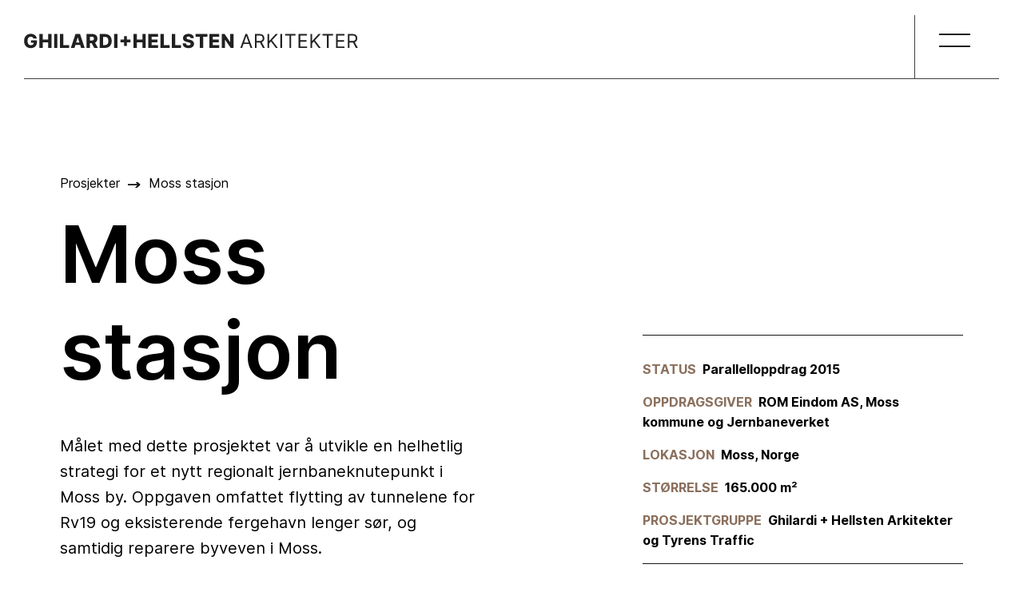

--- FILE ---
content_type: text/html; charset=UTF-8
request_url: https://ghilardihellsten.no/prosjekter/moss-stasjon/
body_size: 12191
content:
<!DOCTYPE html><html lang="nb-NO" class="hidden"><head><style type="text/css">.hidden {display:none;}</style> <script defer id="CookieConsent" src="https://policy.app.cookieinformation.com/uc.js"
    data-culture="NB" type="text/javascript"></script> <script defer src="[data-uri]"></script> <meta charset="UTF-8"><meta http-equiv="x-ua-compatible" content="ie=edge"><meta name="viewport" content="width=device-width, initial-scale=1, minimum-scale=1, maximum-scale=5, user-scalable=1"><meta name="format-detection" content="telephone=no" /><link rel="profile" href="http://gmpg.org/xfn/11"><link rel="pingback" href="https://ghilardihellsten.no/xmlrpc.php"><link rel="preconnect" href="https://fonts.googleapis.com"><link rel="preconnect" href="https://fonts.gstatic.com" crossorigin> <script src="https://ajax.googleapis.com/ajax/libs/jquery/2.1.1/jquery.min.js"></script> <link href="https://cdnjs.cloudflare.com/ajax/libs/select2/4.0.6-rc.0/css/select2.min.css" rel="stylesheet" /> <script src="https://cdnjs.cloudflare.com/ajax/libs/select2/4.0.6-rc.0/js/select2.min.js" defer></script> <script defer src="https://cdnjs.cloudflare.com/ajax/libs/html5shiv/3.7.3/html5shiv.js"></script> <script defer src="[data-uri]"></script> <style>[data-aos^=fade][data-aos^=fade]{opacity:0}[data-aos=fade-up]{transform:translate3d(0,20px,0)}[data-aos=fade-left]{transform:translate3d(20px,0,0)}[data-aos^=fade][data-aos^=fade]{opacity:0}[data-aos=fade-up]{transform:translate3d(0,100px,0)}[data-aos=fade-left]{transform:translate3d(100px,0,0)}html{font-family:sans-serif;-ms-text-size-adjust:100%;-webkit-text-size-adjust:100%}body{margin:0}header,section{display:block}a{background-color:transparent;-webkit-text-decoration-skip:objects}img{border-style:none}button{font:inherit;margin:0}button{overflow:visible}button{text-transform:none}button{-webkit-appearance:button}button::-moz-focus-inner{border-style:none;padding:0}button:-moz-focusring{outline:1px dotted ButtonText}::-webkit-input-placeholder{color:#444}::-webkit-file-upload-button{-webkit-appearance:button;font:inherit}h1,h2{font-family:"Intersemibold",sans-serif}h1{font-size:100px;line-height:120%;font-family:"intersemibold",Arial,Helvetica,sans-serif}@media (max-width:1023px){h1{font-size:43px;line-height:113%}}h2{font-size:44px;line-height:130%;font-family:"intersemibold",Arial,Helvetica,sans-serif;letter-spacing:-0.02em}@media (max-width:1023px){h2{font-size:27px;line-height:140%}}p{font-size:20px;line-height:160%;font-family:"intermedium",Arial,Helvetica,sans-serif}@media (max-width:1023px){p{font-size:16px;line-height:160%}}body{font-family:"Interregular",sans-serif}*{box-sizing:border-box;outline:none}.container{max-width:100%;padding:0 75px;width:100%;margin:0 auto}@media (max-width:1023px){.container{padding:0 30px}}.link-arrow{font-family:"Interbold",Arial,Helvetica,sans-serif;background:url("../images/svg/arrow-right.svg") left center no-repeat;min-height:16px;padding-left:16px;display:inline-block}.link-arrow-after{position:relative;color:inherit;font-family:"Interbold",Arial,Helvetica,sans-serif;background:url("../images/svg/arrow-right.svg") right center no-repeat;min-height:16px;display:inline-block;padding-right:30px;position:absolute;right:75px;top:80px;text-decoration:none;color:#212121;padding-bottom:3px;font-size:20px;text-transform:uppercase}.link-arrow-after::after{position:absolute;left:0;right:0;height:1px;bottom:0;background-color:currentColor;content:" ";transform-origin:left center;height:1px}@media (max-width:1023px){.link-arrow-after{right:30px;top:50px;font-size:16px}}@media (max-width:767px){.link-arrow-after{right:30px}}@font-face{font-family:"Interregular";font-style:normal;font-weight:400;font-display:swap;src:url("../fonts/Inter-Regular.woff2") format("woff2"),url("../fonts/Inter-Regular.woff") format("woff")}@font-face{font-family:"Intermedium";font-style:normal;font-weight:500;font-display:swap;src:url("../fonts/Inter-Medium.woff2") format("woff2"),url("../fonts/Inter-Medium.woff") format("woff")}@font-face{font-family:"Intersemibold";font-style:normal;font-weight:600;font-display:swap;src:url("../fonts/Inter-SemiBold.woff2") format("woff2"),url("../fonts/Inter-SemiBold.woff") format("woff")}@font-face{font-family:"Interbold";font-style:normal;font-weight:700;font-display:swap;src:url("../fonts/Inter-Bold.woff2") format("woff2"),url("../fonts/Inter-Bold.woff") format("woff")}.header{position:fixed;top:0;right:0;left:0;z-index:12;padding:42px 0 0 0}@media (max-width:1023px){.header{padding:28px 0 0 0}}.header .container{display:flex;justify-content:space-between}.header .logo img{width:auto;height:auto}.header .logo picture img{position:absolute;left:0;top:0}.header #small-logo{display:none}.header .horisontal-line{max-width:100%;margin:0 30px;height:1px;background:#404040}.header .vertical-line{position:absolute;right:185px;top:19px;background-color:#404040;height:80px;width:1px}@media screen and (min-width:1024px) and (max-width:1440px){.header .vertical-line{right:135px}}@media (max-width:1023px){.header .vertical-line{right:140px;height:66px}}@media (max-width:767px){.header .vertical-line{right:110px}}.header .menu-toggle{background:none;border:none;position:relative;z-index:15;width:39px;height:14px;margin-top:9px}.header .menu-toggle span{position:absolute;height:2px;width:39px;background:#212121;left:30px!important;top:30px!important}.header .menu-toggle span:nth-child(2){width:39px;top:45px!important}@media (max-width:767px){.header .menu-toggle span{width:45px;left:-5px!important}.header .menu-toggle span:nth-child(2){width:45px}}@media (max-width:1023px){.header .menu-toggle span{top:40px!important}.header .menu-toggle span:nth-child(2){top:55px!important}}.menu{position:fixed;top:0;right:0;bottom:0;left:0;background:rgba(62,62,62,0.692163);z-index:11;opacity:0;visibility:hidden;overflow:hidden}.menu .menu-inner{position:absolute;right:0;top:0;bottom:0;width:520px;background:#212121;padding:160px 96px 150px 48px;opacity:0;transform:translateX(200px)}@media (max-width:1023px){.menu .menu-inner{width:100%;padding:127px 32px 150px 32px}}.menu .back-menu{display:none;position:absolute;left:35px;top:55px;text-decoration:none;color:#0E0E0E;font-weight:600;font-size:16px;padding-left:30px;opacity:0;visibility:hidden}.menu .back-menu::after{position:absolute;left:0;top:2px;width:16px;height:16px;transform:rotate(-180deg);content:""}.menu .menu-list{margin:0;padding:0;list-style:none;opacity:0;transform:translateX(200px);position:relative;text-align:right}@media (max-width:767px){.menu .menu-list{margin-top:24px}}.menu .menu-list>li{margin-bottom:28px;position:relative}@media (max-width:1023px){.menu .menu-list>li{margin-bottom:24px}}.menu .menu-list>li>a{font-size:54px;font-weight:600;text-decoration:none;color:#FFFFFF;padding:0 0 0 0;background:none;font-family:"intersemibold",Arial,Helvetica,sans-serif;position:relative}@media (max-width:1023px){.menu .menu-list>li>a{font-size:37px;padding-left:35px}}.menu .menu-list>li>a::after{position:absolute;left:0;right:0;height:1px;bottom:0;background-color:currentColor;content:" ";transform-origin:right center;height:1px;transform:scaleX(0)}.menu .menu-list>li:last-child{padding-top:0}.menu .link-list{position:absolute;width:84%;bottom:0;margin:48px 0 92px 3px;padding:0;list-style:none;opacity:0;transform:translateX(200px);border-top:2px solid #FAFAFA;padding-top:48px}@media (max-width:1023px){.menu .link-list{margin-top:34px}}.menu .link-list li{margin-bottom:28px}.menu .link-list li a{font-size:24px;color:#D6B8A2;text-decoration:none;font-family:"intersemibold",Arial,Helvetica,sans-serif;position:relative}.menu .link-list li a::after{position:absolute;left:0;right:0;height:1px;bottom:0;background-color:currentColor;content:" ";transform-origin:right center;height:1px;transform:scaleX(0)}@media (max-width:1023px){.menu .link-list li a{font-size:22px}}.section-module:last-of-type .border-bottom{background-color:transparent}.border-bottom{margin-top:148px;width:100%;height:1px;background-color:#404040}@media (max-width:1023px){.border-bottom{margin-top:48px}}.wysiwyg p{font-size:20px;line-height:160%}@media (max-width:767px){.wysiwyg p{font-size:16px;line-height:160%}}.wysiwyg img{max-width:100%;height:auto}.mobile{display:none!important}@media (max-width:767px){.mobile{display:flex!important}}.show-on-mobile{display:none!important}@media (max-width:767px){.show-on-mobile{display:block!important}}.read-more .container{display:flex;justify-content:space-between;flex-wrap:wrap}.read-more .right{width:66.6%;padding-right:0px}@media (max-width:767px){.read-more .right{width:100%;padding-right:30px}}.read-more .left{width:33.3%;float:left;padding-right:20px}@media (max-width:767px){.read-more .left{width:100%;padding-right:0px;padding-bottom:48px}}.border-bottom{margin-top:148px;width:100%;height:1px;background-color:#404040}@media (max-width:1023px){.border-bottom{margin-top:48px}}.wysiwyg :first-child{margin-top:auto}.wysiwyg p{font-size:20px;line-height:160%}@media (max-width:767px){.wysiwyg p{font-size:16px;line-height:160%}}.wysiwyg img{max-width:100%;height:auto}.slider-numbers .inner{display:flex;align-items:flex-end;height:100vh;position:-webkit-sticky;position:sticky;top:0;overflow:hidden}.slider-numbers .outer{max-width:90%;margin:0px}.slider-numbers .slider-numbers-item{text-align:center;text-decoration:none;padding:50px 30px 100px 0;margin-top:auto}.slider-numbers .slider-numbers-item p{color:#8A6F5C}.slider-numbers .slider-numbers-item a{color:#090909;text-transform:uppercase;text-decoration:none}.slider-numbers .slider-numbers-item img{width:100%}.slider-numbers .slider-numbers-item h2,.slider-numbers .slider-numbers-item p{float:left;margin-top:0;line-height:160%;font-size:16px;padding-left:10px}.slider-numbers .slider-numbers-item .text{height:100px}.slider-numbers .slider-numbers-js{display:flex}.border-bottom-articles{margin-top:48px;width:100%;height:1px;background-color:#404040}.featured-projects-mobile{display:inline-block;position:absolute;left:30px;top:38px;color:#212121}.top-image{overflow:hidden;position:relative}.top-image .bg{margin-top:50px!important}.top-image .bg img{width:100%;-o-object-fit:cover;object-fit:cover;padding:0 75px}@media (max-width:1023px){.top-image .bg img{padding:0 30px}}@media (max-width:1023px){.top-image .bg{margin-top:30px!important}}.top-image .text{margin-top:153px;overflow:hidden}@media (max-width:1023px){.top-image .text{margin-top:80px}}.top-image .text h1{font-weight:normal;margin-top:none;margin-bottom:24px;font-size:72px;line-height:86.4px}.top-image .text h1 span{display:block}@media (max-width:1023px){.top-image .text h1{margin-bottom:16px;font-size:43px;line-height:48.59px}}.top-image .text .container{position:relative}.top-image .text p{color:#595959;font-family:"intersemibold",Arial,Helvetica,sans-serif;font-size:24px}@media (max-width:1023px){.top-image .text p{font-size:20px}}.slider-numbers .link-arrow-after{top:208px}@media (max-width:1023px){.slider-numbers .link-arrow-after{right:30px;top:108px}}@media (max-width:767px){.slider-numbers .link-arrow-after{top:185px}}.header .container{max-width:100%;padding:0 30px}.page .bg{margin-top:100px}@media (max-width:767px){.page .bg{margin-top:50px}}.header .menu-toggle{width:105px;height:86px;margin-top:-30px}.header .menu-toggle span{left:20px;top:9px}.header .menu-toggle span:nth-child(2){top:22px}@media (max-width:767px){.header .menu-toggle{width:55px}}.slider-numbers .slider-numbers-item span{font-size:120px}@media (max-width:1023px){.slider-numbers .slider-numbers-item span{font-size:70px}}:focus-visible{box-shadow:0px 0px 0px 3px #2666C6;border-color:#2666C6}</style><script defer src="[data-uri]"></script> <script defer type="text/javascript" src="https://www.bugherd.com/sidebarv2.js?apikey=mlqxt9kdzaatzhwxfnlaxw"="true"></script> <meta name='robots' content='index, follow, max-image-preview:large, max-snippet:-1, max-video-preview:-1' /><style>img:is([sizes="auto" i], [sizes^="auto," i]) { contain-intrinsic-size: 3000px 1500px }</style><title>Moss stasjon | Ghilardi+Hellsten Arkitekter</title><link rel="canonical" href="https://ghilardihellsten.no/prosjekter/moss-stasjon/" /><meta property="og:locale" content="nb_NO" /><meta property="og:type" content="article" /><meta property="og:title" content="Moss stasjon | Ghilardi+Hellsten Arkitekter" /><meta property="og:url" content="https://ghilardihellsten.no/prosjekter/moss-stasjon/" /><meta property="og:site_name" content="Ghilardi+Hellsten Arkitekter" /><meta property="article:publisher" content="https://www.facebook.com/ghilardihellstenarkitekter" /><meta property="article:modified_time" content="2022-11-17T20:28:06+00:00" /><meta property="og:image" content="https://ghilardihellsten.no/wp-content/uploads/2022/11/moss-stasjon.jpg" /><meta property="og:image:width" content="1920" /><meta property="og:image:height" content="1025" /><meta property="og:image:type" content="image/jpeg" /><meta name="twitter:card" content="summary_large_image" /> <script type="application/ld+json" class="yoast-schema-graph">{"@context":"https://schema.org","@graph":[{"@type":"WebPage","@id":"https://ghilardihellsten.no/prosjekter/moss-stasjon/","url":"https://ghilardihellsten.no/prosjekter/moss-stasjon/","name":"Moss stasjon | Ghilardi+Hellsten Arkitekter","isPartOf":{"@id":"https://ghilardihellsten.no/#website"},"primaryImageOfPage":{"@id":"https://ghilardihellsten.no/prosjekter/moss-stasjon/#primaryimage"},"image":{"@id":"https://ghilardihellsten.no/prosjekter/moss-stasjon/#primaryimage"},"thumbnailUrl":"https://ghilardihellsten.no/wp-content/uploads/2022/11/moss-stasjon.jpg","datePublished":"2022-11-09T12:42:34+00:00","dateModified":"2022-11-17T20:28:06+00:00","breadcrumb":{"@id":"https://ghilardihellsten.no/prosjekter/moss-stasjon/#breadcrumb"},"inLanguage":"nb-NO","potentialAction":[{"@type":"ReadAction","target":["https://ghilardihellsten.no/prosjekter/moss-stasjon/"]}]},{"@type":"ImageObject","inLanguage":"nb-NO","@id":"https://ghilardihellsten.no/prosjekter/moss-stasjon/#primaryimage","url":"https://ghilardihellsten.no/wp-content/uploads/2022/11/moss-stasjon.jpg","contentUrl":"https://ghilardihellsten.no/wp-content/uploads/2022/11/moss-stasjon.jpg","width":1920,"height":1025,"caption":"verket modellbilde"},{"@type":"BreadcrumbList","@id":"https://ghilardihellsten.no/prosjekter/moss-stasjon/#breadcrumb","itemListElement":[{"@type":"ListItem","position":1,"name":"Hjem","item":"https://ghilardihellsten.no/"},{"@type":"ListItem","position":2,"name":"Prosjekter","item":"https://ghilardihellsten.no/prosjekter/"},{"@type":"ListItem","position":3,"name":"Moss stasjon"}]},{"@type":"WebSite","@id":"https://ghilardihellsten.no/#website","url":"https://ghilardihellsten.no/","name":"Ghilardi+Hellsten Arkitekter","description":"Arkitektur, urbanisme og landskap – sett i sammenheng.","publisher":{"@id":"https://ghilardihellsten.no/#organization"},"potentialAction":[{"@type":"SearchAction","target":{"@type":"EntryPoint","urlTemplate":"https://ghilardihellsten.no/?s={search_term_string}"},"query-input":{"@type":"PropertyValueSpecification","valueRequired":true,"valueName":"search_term_string"}}],"inLanguage":"nb-NO"},{"@type":"Organization","@id":"https://ghilardihellsten.no/#organization","name":"Ghilardi+Hellsten Arkitekter","url":"https://ghilardihellsten.no/","logo":{"@type":"ImageObject","inLanguage":"nb-NO","@id":"https://ghilardihellsten.no/#/schema/logo/image/","url":"https://ghilardihellsten.no/wp-content/uploads/2022/10/cropped-gha-favicon.png","contentUrl":"https://ghilardihellsten.no/wp-content/uploads/2022/10/cropped-gha-favicon.png","width":512,"height":512,"caption":"Ghilardi+Hellsten Arkitekter"},"image":{"@id":"https://ghilardihellsten.no/#/schema/logo/image/"},"sameAs":["https://www.facebook.com/ghilardihellstenarkitekter","https://www.instagram.com/ghilardihellsten/","https://no.linkedin.com/company/ghilardi-hellsten-arkitekter"]}]}</script> <link rel="alternate" type="application/rss+xml" title="Ghilardi+Hellsten Arkitekter &raquo; strøm" href="https://ghilardihellsten.no/feed/" /><link rel="alternate" type="application/rss+xml" title="Ghilardi+Hellsten Arkitekter &raquo; kommentarstrøm" href="https://ghilardihellsten.no/comments/feed/" /><style id='classic-theme-styles-inline-css' type='text/css'>/*! This file is auto-generated */
.wp-block-button__link{color:#fff;background-color:#32373c;border-radius:9999px;box-shadow:none;text-decoration:none;padding:calc(.667em + 2px) calc(1.333em + 2px);font-size:1.125em}.wp-block-file__button{background:#32373c;color:#fff;text-decoration:none}</style><style id='global-styles-inline-css' type='text/css'>:root{--wp--preset--aspect-ratio--square: 1;--wp--preset--aspect-ratio--4-3: 4/3;--wp--preset--aspect-ratio--3-4: 3/4;--wp--preset--aspect-ratio--3-2: 3/2;--wp--preset--aspect-ratio--2-3: 2/3;--wp--preset--aspect-ratio--16-9: 16/9;--wp--preset--aspect-ratio--9-16: 9/16;--wp--preset--color--black: #000000;--wp--preset--color--cyan-bluish-gray: #abb8c3;--wp--preset--color--white: #ffffff;--wp--preset--color--pale-pink: #f78da7;--wp--preset--color--vivid-red: #cf2e2e;--wp--preset--color--luminous-vivid-orange: #ff6900;--wp--preset--color--luminous-vivid-amber: #fcb900;--wp--preset--color--light-green-cyan: #7bdcb5;--wp--preset--color--vivid-green-cyan: #00d084;--wp--preset--color--pale-cyan-blue: #8ed1fc;--wp--preset--color--vivid-cyan-blue: #0693e3;--wp--preset--color--vivid-purple: #9b51e0;--wp--preset--gradient--vivid-cyan-blue-to-vivid-purple: linear-gradient(135deg,rgba(6,147,227,1) 0%,rgb(155,81,224) 100%);--wp--preset--gradient--light-green-cyan-to-vivid-green-cyan: linear-gradient(135deg,rgb(122,220,180) 0%,rgb(0,208,130) 100%);--wp--preset--gradient--luminous-vivid-amber-to-luminous-vivid-orange: linear-gradient(135deg,rgba(252,185,0,1) 0%,rgba(255,105,0,1) 100%);--wp--preset--gradient--luminous-vivid-orange-to-vivid-red: linear-gradient(135deg,rgba(255,105,0,1) 0%,rgb(207,46,46) 100%);--wp--preset--gradient--very-light-gray-to-cyan-bluish-gray: linear-gradient(135deg,rgb(238,238,238) 0%,rgb(169,184,195) 100%);--wp--preset--gradient--cool-to-warm-spectrum: linear-gradient(135deg,rgb(74,234,220) 0%,rgb(151,120,209) 20%,rgb(207,42,186) 40%,rgb(238,44,130) 60%,rgb(251,105,98) 80%,rgb(254,248,76) 100%);--wp--preset--gradient--blush-light-purple: linear-gradient(135deg,rgb(255,206,236) 0%,rgb(152,150,240) 100%);--wp--preset--gradient--blush-bordeaux: linear-gradient(135deg,rgb(254,205,165) 0%,rgb(254,45,45) 50%,rgb(107,0,62) 100%);--wp--preset--gradient--luminous-dusk: linear-gradient(135deg,rgb(255,203,112) 0%,rgb(199,81,192) 50%,rgb(65,88,208) 100%);--wp--preset--gradient--pale-ocean: linear-gradient(135deg,rgb(255,245,203) 0%,rgb(182,227,212) 50%,rgb(51,167,181) 100%);--wp--preset--gradient--electric-grass: linear-gradient(135deg,rgb(202,248,128) 0%,rgb(113,206,126) 100%);--wp--preset--gradient--midnight: linear-gradient(135deg,rgb(2,3,129) 0%,rgb(40,116,252) 100%);--wp--preset--font-size--small: 13px;--wp--preset--font-size--medium: 20px;--wp--preset--font-size--large: 36px;--wp--preset--font-size--x-large: 42px;--wp--preset--spacing--20: 0.44rem;--wp--preset--spacing--30: 0.67rem;--wp--preset--spacing--40: 1rem;--wp--preset--spacing--50: 1.5rem;--wp--preset--spacing--60: 2.25rem;--wp--preset--spacing--70: 3.38rem;--wp--preset--spacing--80: 5.06rem;--wp--preset--shadow--natural: 6px 6px 9px rgba(0, 0, 0, 0.2);--wp--preset--shadow--deep: 12px 12px 50px rgba(0, 0, 0, 0.4);--wp--preset--shadow--sharp: 6px 6px 0px rgba(0, 0, 0, 0.2);--wp--preset--shadow--outlined: 6px 6px 0px -3px rgba(255, 255, 255, 1), 6px 6px rgba(0, 0, 0, 1);--wp--preset--shadow--crisp: 6px 6px 0px rgba(0, 0, 0, 1);}:where(.is-layout-flex){gap: 0.5em;}:where(.is-layout-grid){gap: 0.5em;}body .is-layout-flex{display: flex;}.is-layout-flex{flex-wrap: wrap;align-items: center;}.is-layout-flex > :is(*, div){margin: 0;}body .is-layout-grid{display: grid;}.is-layout-grid > :is(*, div){margin: 0;}:where(.wp-block-columns.is-layout-flex){gap: 2em;}:where(.wp-block-columns.is-layout-grid){gap: 2em;}:where(.wp-block-post-template.is-layout-flex){gap: 1.25em;}:where(.wp-block-post-template.is-layout-grid){gap: 1.25em;}.has-black-color{color: var(--wp--preset--color--black) !important;}.has-cyan-bluish-gray-color{color: var(--wp--preset--color--cyan-bluish-gray) !important;}.has-white-color{color: var(--wp--preset--color--white) !important;}.has-pale-pink-color{color: var(--wp--preset--color--pale-pink) !important;}.has-vivid-red-color{color: var(--wp--preset--color--vivid-red) !important;}.has-luminous-vivid-orange-color{color: var(--wp--preset--color--luminous-vivid-orange) !important;}.has-luminous-vivid-amber-color{color: var(--wp--preset--color--luminous-vivid-amber) !important;}.has-light-green-cyan-color{color: var(--wp--preset--color--light-green-cyan) !important;}.has-vivid-green-cyan-color{color: var(--wp--preset--color--vivid-green-cyan) !important;}.has-pale-cyan-blue-color{color: var(--wp--preset--color--pale-cyan-blue) !important;}.has-vivid-cyan-blue-color{color: var(--wp--preset--color--vivid-cyan-blue) !important;}.has-vivid-purple-color{color: var(--wp--preset--color--vivid-purple) !important;}.has-black-background-color{background-color: var(--wp--preset--color--black) !important;}.has-cyan-bluish-gray-background-color{background-color: var(--wp--preset--color--cyan-bluish-gray) !important;}.has-white-background-color{background-color: var(--wp--preset--color--white) !important;}.has-pale-pink-background-color{background-color: var(--wp--preset--color--pale-pink) !important;}.has-vivid-red-background-color{background-color: var(--wp--preset--color--vivid-red) !important;}.has-luminous-vivid-orange-background-color{background-color: var(--wp--preset--color--luminous-vivid-orange) !important;}.has-luminous-vivid-amber-background-color{background-color: var(--wp--preset--color--luminous-vivid-amber) !important;}.has-light-green-cyan-background-color{background-color: var(--wp--preset--color--light-green-cyan) !important;}.has-vivid-green-cyan-background-color{background-color: var(--wp--preset--color--vivid-green-cyan) !important;}.has-pale-cyan-blue-background-color{background-color: var(--wp--preset--color--pale-cyan-blue) !important;}.has-vivid-cyan-blue-background-color{background-color: var(--wp--preset--color--vivid-cyan-blue) !important;}.has-vivid-purple-background-color{background-color: var(--wp--preset--color--vivid-purple) !important;}.has-black-border-color{border-color: var(--wp--preset--color--black) !important;}.has-cyan-bluish-gray-border-color{border-color: var(--wp--preset--color--cyan-bluish-gray) !important;}.has-white-border-color{border-color: var(--wp--preset--color--white) !important;}.has-pale-pink-border-color{border-color: var(--wp--preset--color--pale-pink) !important;}.has-vivid-red-border-color{border-color: var(--wp--preset--color--vivid-red) !important;}.has-luminous-vivid-orange-border-color{border-color: var(--wp--preset--color--luminous-vivid-orange) !important;}.has-luminous-vivid-amber-border-color{border-color: var(--wp--preset--color--luminous-vivid-amber) !important;}.has-light-green-cyan-border-color{border-color: var(--wp--preset--color--light-green-cyan) !important;}.has-vivid-green-cyan-border-color{border-color: var(--wp--preset--color--vivid-green-cyan) !important;}.has-pale-cyan-blue-border-color{border-color: var(--wp--preset--color--pale-cyan-blue) !important;}.has-vivid-cyan-blue-border-color{border-color: var(--wp--preset--color--vivid-cyan-blue) !important;}.has-vivid-purple-border-color{border-color: var(--wp--preset--color--vivid-purple) !important;}.has-vivid-cyan-blue-to-vivid-purple-gradient-background{background: var(--wp--preset--gradient--vivid-cyan-blue-to-vivid-purple) !important;}.has-light-green-cyan-to-vivid-green-cyan-gradient-background{background: var(--wp--preset--gradient--light-green-cyan-to-vivid-green-cyan) !important;}.has-luminous-vivid-amber-to-luminous-vivid-orange-gradient-background{background: var(--wp--preset--gradient--luminous-vivid-amber-to-luminous-vivid-orange) !important;}.has-luminous-vivid-orange-to-vivid-red-gradient-background{background: var(--wp--preset--gradient--luminous-vivid-orange-to-vivid-red) !important;}.has-very-light-gray-to-cyan-bluish-gray-gradient-background{background: var(--wp--preset--gradient--very-light-gray-to-cyan-bluish-gray) !important;}.has-cool-to-warm-spectrum-gradient-background{background: var(--wp--preset--gradient--cool-to-warm-spectrum) !important;}.has-blush-light-purple-gradient-background{background: var(--wp--preset--gradient--blush-light-purple) !important;}.has-blush-bordeaux-gradient-background{background: var(--wp--preset--gradient--blush-bordeaux) !important;}.has-luminous-dusk-gradient-background{background: var(--wp--preset--gradient--luminous-dusk) !important;}.has-pale-ocean-gradient-background{background: var(--wp--preset--gradient--pale-ocean) !important;}.has-electric-grass-gradient-background{background: var(--wp--preset--gradient--electric-grass) !important;}.has-midnight-gradient-background{background: var(--wp--preset--gradient--midnight) !important;}.has-small-font-size{font-size: var(--wp--preset--font-size--small) !important;}.has-medium-font-size{font-size: var(--wp--preset--font-size--medium) !important;}.has-large-font-size{font-size: var(--wp--preset--font-size--large) !important;}.has-x-large-font-size{font-size: var(--wp--preset--font-size--x-large) !important;}
:where(.wp-block-post-template.is-layout-flex){gap: 1.25em;}:where(.wp-block-post-template.is-layout-grid){gap: 1.25em;}
:where(.wp-block-columns.is-layout-flex){gap: 2em;}:where(.wp-block-columns.is-layout-grid){gap: 2em;}
:root :where(.wp-block-pullquote){font-size: 1.5em;line-height: 1.6;}</style><link rel='stylesheet' id='contact-form-7-css' href='https://ghilardihellsten.no/wp-content/cache/autoptimize/autoptimize_single_3fd2afa98866679439097f4ab102fe0a.php?ver=6.0.6' type='text/css' media='all' /><link rel='stylesheet' id='wpcf7-redirect-script-frontend-css' href='https://ghilardihellsten.no/wp-content/plugins/wpcf7-redirect/build/css/wpcf7-redirect-frontend.min.css?ver=1.1' type='text/css' media='all' /><style id='akismet-widget-style-inline-css' type='text/css'>.a-stats {
				--akismet-color-mid-green: #357b49;
				--akismet-color-white: #fff;
				--akismet-color-light-grey: #f6f7f7;

				max-width: 350px;
				width: auto;
			}

			.a-stats * {
				all: unset;
				box-sizing: border-box;
			}

			.a-stats strong {
				font-weight: 600;
			}

			.a-stats a.a-stats__link,
			.a-stats a.a-stats__link:visited,
			.a-stats a.a-stats__link:active {
				background: var(--akismet-color-mid-green);
				border: none;
				box-shadow: none;
				border-radius: 8px;
				color: var(--akismet-color-white);
				cursor: pointer;
				display: block;
				font-family: -apple-system, BlinkMacSystemFont, 'Segoe UI', 'Roboto', 'Oxygen-Sans', 'Ubuntu', 'Cantarell', 'Helvetica Neue', sans-serif;
				font-weight: 500;
				padding: 12px;
				text-align: center;
				text-decoration: none;
				transition: all 0.2s ease;
			}

			/* Extra specificity to deal with TwentyTwentyOne focus style */
			.widget .a-stats a.a-stats__link:focus {
				background: var(--akismet-color-mid-green);
				color: var(--akismet-color-white);
				text-decoration: none;
			}

			.a-stats a.a-stats__link:hover {
				filter: brightness(110%);
				box-shadow: 0 4px 12px rgba(0, 0, 0, 0.06), 0 0 2px rgba(0, 0, 0, 0.16);
			}

			.a-stats .count {
				color: var(--akismet-color-white);
				display: block;
				font-size: 1.5em;
				line-height: 1.4;
				padding: 0 13px;
				white-space: nowrap;
			}</style><link rel='stylesheet' id='jquery-ui-smoothness-css' href='https://ghilardihellsten.no/wp-content/plugins/contact-form-7/includes/js/jquery-ui/themes/smoothness/jquery-ui.min.css?ver=1.12.1' type='text/css' media='screen' /><link rel="https://api.w.org/" href="https://ghilardihellsten.no/wp-json/" /><link rel="EditURI" type="application/rsd+xml" title="RSD" href="https://ghilardihellsten.no/xmlrpc.php?rsd" /><link rel='shortlink' href='https://ghilardihellsten.no/?p=1010' /><link rel="alternate" title="oEmbed (JSON)" type="application/json+oembed" href="https://ghilardihellsten.no/wp-json/oembed/1.0/embed?url=https%3A%2F%2Fghilardihellsten.no%2Fprosjekter%2Fmoss-stasjon%2F" /><link rel="alternate" title="oEmbed (XML)" type="text/xml+oembed" href="https://ghilardihellsten.no/wp-json/oembed/1.0/embed?url=https%3A%2F%2Fghilardihellsten.no%2Fprosjekter%2Fmoss-stasjon%2F&#038;format=xml" /> <script type="text/javascript">(function(url){
	if(/(?:Chrome\/26\.0\.1410\.63 Safari\/537\.31|WordfenceTestMonBot)/.test(navigator.userAgent)){ return; }
	var addEvent = function(evt, handler) {
		if (window.addEventListener) {
			document.addEventListener(evt, handler, false);
		} else if (window.attachEvent) {
			document.attachEvent('on' + evt, handler);
		}
	};
	var removeEvent = function(evt, handler) {
		if (window.removeEventListener) {
			document.removeEventListener(evt, handler, false);
		} else if (window.detachEvent) {
			document.detachEvent('on' + evt, handler);
		}
	};
	var evts = 'contextmenu dblclick drag dragend dragenter dragleave dragover dragstart drop keydown keypress keyup mousedown mousemove mouseout mouseover mouseup mousewheel scroll'.split(' ');
	var logHuman = function() {
		if (window.wfLogHumanRan) { return; }
		window.wfLogHumanRan = true;
		var wfscr = document.createElement('script');
		wfscr.type = 'text/javascript';
		wfscr.async = true;
		wfscr.src = url + '&r=' + Math.random();
		(document.getElementsByTagName('head')[0]||document.getElementsByTagName('body')[0]).appendChild(wfscr);
		for (var i = 0; i < evts.length; i++) {
			removeEvent(evts[i], logHuman);
		}
	};
	for (var i = 0; i < evts.length; i++) {
		addEvent(evts[i], logHuman);
	}
})('//ghilardihellsten.no/?wordfence_lh=1&hid=6E48EAEC1DE450819B365CFC63C677D3');</script><link rel="icon" href="https://ghilardihellsten.no/wp-content/uploads/2022/11/cropped-gha-favicon-1-32x32.png" sizes="32x32" /><link rel="icon" href="https://ghilardihellsten.no/wp-content/uploads/2022/11/cropped-gha-favicon-1-192x192.png" sizes="192x192" /><link rel="apple-touch-icon" href="https://ghilardihellsten.no/wp-content/uploads/2022/11/cropped-gha-favicon-1-180x180.png" /><meta name="msapplication-TileImage" content="https://ghilardihellsten.no/wp-content/uploads/2022/11/cropped-gha-favicon-1-270x270.png" /><link rel="icon" href="https://ghilardihellsten.no/wp-content/themes/themway/assets/images/gha-favicon.jpeg" type="image/jpeg"><style type="text/css" id="wp-custom-css">.article-top .search .search-form input {
	border-radius: 0px;
}</style></head><body class="wp-singular project-template-default single single-project postid-1010 wp-theme-themway group-blog"><header class="header"><div class="container header-container"> <a class="logo" href="/" data-aos="fade" data-aos-delay="1000"> <picture id="big-logo"> <source 
 media="(max-width: 640px)"
 srcset="https://ghilardihellsten.no/wp-content/themes/themway/assets/images/g+h-logo-mobile.svg"> <source 
 media="(min-width: 641px)"
 srcset="https://ghilardihellsten.no/wp-content/themes/themway/assets/images/g+h-logo.svg"> <img src="https://ghilardihellsten.no/wp-content/themes/themway/assets/images/g+h-logo-mobile.svg" 
 alt="Ghilardi+Hellsten Arkitekter"> </picture> <picture id="small-logo"> <source 
 media="(max-width: 640px)" 
 srcset="https://ghilardihellsten.no/wp-content/themes/themway/assets/images/g+h-dark.svg"> <source 
 media="(min-width: 641px)"
 srcset="https://ghilardihellsten.no/wp-content/themes/themway/assets/images/g+h-dark.svg"> <img src="https://ghilardihellsten.no/wp-content/themes/themway/assets/images/g+h-dark.svg" 
 alt="Ghilardi+Hellsten Arkitekter"> </picture> </a><div class="vertical-line" data-aos="fade"></div> <button class="menu-toggle" aria-label="Meny" data-aos="fade"> <span></span> <span></span> <span></span> </button></div><div class="menu"><div class="menu-inner"> <a href="#" class="back-menu">Se full meny</a><ul class="nav nav-topp menu-list"><li id="menu-item-17" class="menu-item menu-item-type-custom menu-item-object-custom menu-item-17"><a href="https://ghilardihellsten.no/prosjekter/">Prosjekter</a></li><li id="menu-item-160" class="menu-item menu-item-type-post_type menu-item-object-page menu-item-160"><a href="https://ghilardihellsten.no/hvem-vi-er/">Hvem vi er</a></li><li id="menu-item-161" class="menu-item menu-item-type-post_type menu-item-object-page menu-item-161"><a href="https://ghilardihellsten.no/kontakt/">Kontakt</a></li></ul><ul class="nav nav-secondary link-list"><li id="menu-item-20" class="menu-item menu-item-type-custom menu-item-object-custom menu-item-20"><a href="/innblikk/">Innblikk</a></li><li id="menu-item-162" class="menu-item menu-item-type-post_type menu-item-object-page menu-item-162"><a href="https://ghilardihellsten.no/jobbe-hos-oss/">Jobbe hos oss?</a></li><li id="menu-item-24" class="menu-item menu-item-type-custom menu-item-object-custom menu-item-24"><a href="/en/">English</a></li></ul></div></div><div class="horisontal-line" data-aos="fade"></div></header><section class="projects-header"><div class="container"><div class="left"><p class="breadcrumb"><a href="/prosjekter">Prosjekter</a>&nbsp;&nbsp;<span class="link-arrow"></span>&nbsp;&nbsp;Moss stasjon</p><div class="bg project-top-mobile-image"> <picture> <source media="(max-width: 640px)" srcset="https://ghilardihellsten.no/wp-content/uploads/2022/11/moss-stasjon-portrett.jpg"> <source media="(min-width: 641px)" srcset="https://ghilardihellsten.no/wp-content/uploads/2022/11/moss-stasjon.jpg"> <img src="https://ghilardihellsten.no/wp-content/uploads/2022/11/moss-stasjon.jpg" alt="Moss stasjon" width="100%" height="100%"> </picture></div><h1 class="show-on-desktop"><span data-aos="fade-left">Moss stasjon</span></h1><h1 class="show-on-mobile"><span data-aos="fade-left">Moss stasjon</span></h1><p><span><p>Målet med dette prosjektet var å utvikle en helhetlig strategi for et nytt regionalt jernbaneknutepunkt i Moss by. Oppgaven omfattet flytting av tunnelene for Rv19 og eksisterende fergehavn lenger sør, og samtidig reparere byveven i Moss.</p> </span></p><p class="project-category"><span data-aos="fade-left">/ Stedsutvikling</span></p></div><section class="right"><p><span class="ts">Status&nbsp;&nbsp;</span><span data-aos="fade-left">Parallelloppdrag 2015</span></p><p><span class="ts">Oppdragsgiver&nbsp;&nbsp;</span><span data-aos="fade-left">ROM Eindom AS, Moss kommune og Jernbaneverket</span></p><p><span class="ts">Lokasjon&nbsp;&nbsp;</span><span data-aos="fade-left">Moss, Norge</span></p><p><span class="ts">Størrelse&nbsp;&nbsp;</span><span data-aos="fade-left">165.000 m²</span></p><p><span class="ts">Prosjektgruppe&nbsp;&nbsp;</span><span data-aos="fade-left">Ghilardi + Hellsten Arkitekter og Tyrens Traffic</span></p><p></p></section></div></section><section class="project-top-image"><div class="container"><div class="bg"> <picture> <source media="(max-width: 640px)" srcset="https://ghilardihellsten.no/wp-content/uploads/2022/11/moss-stasjon-portrett.jpg"> <source media="(min-width: 641px)" srcset="https://ghilardihellsten.no/wp-content/uploads/2022/11/moss-stasjon.jpg"> <img src="https://ghilardihellsten.no/wp-content/uploads/2022/11/moss-stasjon.jpg" alt="Moss stasjon" width="100%" height="100%"> </picture></div></div></section><section class="section-module project-content wysiwyg show-on-desktop" data-aos="fade-up" data-aos-duration="1500" data-aos-offset="0" > <br> <br><div class="container" data-aos="fade-up" data-aos-duration="1500" data-aos-offset="0" ><div class="border-top" data-aos="fade"></div><h2>Relaterte</br>prosjekter</h2></div> <a class="link-arrow-after" href="/prosjekter" target="_self" aria-label="Prosjekter">Se flere</a> <br><div class="container"><div class="projects-archive"> <a href="https://ghilardihellsten.no/prosjekter/paradis-knutepunkt/" title="Les mer om: Paradis knutepunkt" class="project-archive-item"><div class="image"><img src="https://ghilardihellsten.no/wp-content/uploads/2022/10/paradis-stasjon-hoy-768x513.jpg" alt="Paradis knutepunkt"/></div><div class="text"><h3>Paradis knutepunkt&nbsp;</h3><p> / Stedsutvikling</p></div> </a> <a href="https://ghilardihellsten.no/prosjekter/stavanger-stasjon/" title="Les mer om: Stavanger stasjon" class="project-archive-item"><div class="image"><img src="https://ghilardihellsten.no/wp-content/uploads/2022/11/stavanger-stasjon-768x513.jpg" alt="Stavanger stasjon"/></div><div class="text"><h3>Stavanger stasjon&nbsp;</h3><p> / Arkitektur</p></div> </a> <a href="https://ghilardihellsten.no/prosjekter/verket-i-moss/" title="Les mer om: Verket i Moss" class="project-archive-item"><div class="image"><img src="https://ghilardihellsten.no/wp-content/uploads/2022/11/Verket-1-768x513.jpg" alt="Verket i Moss"/></div><div class="text"><h3>Verket i Moss&nbsp;</h3><p> / Stedsutvikling</p></div> </a></div></div></section><section class="section-module section-project-slider-partly featured-projects show-on-mobile" style="margin-bottom: 64px"><div class="container" data-aos="fade-up" data-aos-duration="1500" data-aos-offset="0" ><div class="wysiwyg" data-aos="fade-up" data-aos-duration="1500" data-aos-offset="0" ><h2 style="padding-left: 30px;">Relaterte<br> prosjekter</h2></div> <a class="link-arrow-after" href="/prosjekter" target="_self" aria-label="Prosjekter">Se flere</a><div class="slider-project-partly" style="padding-left: 30px;"> <a class="project-item"  href="https://ghilardihellsten.no/prosjekter/paradis-knutepunkt/"><div class="image"><img src="https://ghilardihellsten.no/wp-content/uploads/2022/10/paradis-stasjon-hoy_crop-570x713.jpg" alt="Paradis knutepunkt"/></div><div class="text"><h2>Paradis knutepunkt&nbsp;</h2><p> / Stedsutvikling</p></div> </a> <a class="project-item"  href="https://ghilardihellsten.no/prosjekter/stavanger-stasjon/"><div class="image"><img src="https://ghilardihellsten.no/wp-content/uploads/2022/11/stavanger-stasjon-portrett-570x713.jpg" alt="Stavanger stasjon"/></div><div class="text"><h2>Stavanger stasjon&nbsp;</h2><p> / Arkitektur</p></div> </a> <a class="project-item"  href="https://ghilardihellsten.no/prosjekter/verket-i-moss/"><div class="image"><img src="https://ghilardihellsten.no/wp-content/uploads/2022/11/Verket-1-570x713.jpg" alt="Verket i Moss"/></div><div class="text"><h2>Verket i Moss&nbsp;</h2><p> / Stedsutvikling</p></div> </a></div></div></section><footer><div class="container footer-container"><div class="left"><ul class="nav nav-footer"><li id="menu-item-14" class="menu-item menu-item-type-custom menu-item-object-custom menu-item-14"><a href="/prosjekter/">Prosjekter</a></li><li id="menu-item-167" class="menu-item menu-item-type-post_type menu-item-object-page menu-item-167"><a href="https://ghilardihellsten.no/hvem-vi-er/">Hvem vi er</a></li><li id="menu-item-168" class="menu-item menu-item-type-post_type menu-item-object-page menu-item-168"><a href="https://ghilardihellsten.no/kontakt/">Kontakt</a></li></ul> <a href="/"><img class="footer-logo" src="https://ghilardihellsten.no/wp-content/themes/themway/assets/images/g+h.svg" alt="Ghilardi+Hellsten Arkitekter footer logo" class="logo white" width="51" height="31"></a></div><div class="right"><ul class="nav nav-footer-social"><li id="menu-item-11" class="menu-item menu-item-type-custom menu-item-object-custom menu-item-11"><a target="_blank" href="https://www.instagram.com/ghilardihellsten/">Instagram</a></li><li id="menu-item-12" class="menu-item menu-item-type-custom menu-item-object-custom menu-item-12"><a target="_blank" href="https://www.facebook.com/ghilardihellstenarkitekter">Facebook</a></li><li id="menu-item-13" class="menu-item menu-item-type-custom menu-item-object-custom menu-item-13"><a target="_blank" href="https://no.linkedin.com/company/ghilardi-hellsten-arkitekter">LinkedIn</a></li></ul></div></div></footer> <script type="text/javascript" src="https://ghilardihellsten.no/wp-includes/js/dist/hooks.min.js?ver=4d63a3d491d11ffd8ac6" id="wp-hooks-js"></script> <script type="text/javascript" src="https://ghilardihellsten.no/wp-includes/js/dist/i18n.min.js?ver=5e580eb46a90c2b997e6" id="wp-i18n-js"></script> <script defer id="wp-i18n-js-after" src="[data-uri]"></script> <script defer type="text/javascript" src="https://ghilardihellsten.no/wp-content/cache/autoptimize/autoptimize_single_96e7dc3f0e8559e4a3f3ca40b17ab9c3.php?ver=6.0.6" id="swv-js"></script> <script defer id="contact-form-7-js-translations" src="[data-uri]"></script> <script defer id="contact-form-7-js-before" src="[data-uri]"></script> <script defer type="text/javascript" src="https://ghilardihellsten.no/wp-content/cache/autoptimize/autoptimize_single_2912c657d0592cc532dff73d0d2ce7bb.php?ver=6.0.6" id="contact-form-7-js"></script> <script type="text/javascript" src="https://ghilardihellsten.no/wp-includes/js/jquery/jquery.min.js?ver=3.7.1" id="jquery-core-js"></script> <script defer id="wpcf7-redirect-script-js-extra" src="[data-uri]"></script> <script defer type="text/javascript" src="https://ghilardihellsten.no/wp-content/cache/autoptimize/autoptimize_single_e3317d55ad904d30ea400a2da2a56686.php?ver=1.1" id="wpcf7-redirect-script-js"></script> <script defer type="text/javascript" src="https://ghilardihellsten.no/wp-includes/js/jquery/ui/core.min.js?ver=1.13.3" id="jquery-ui-core-js"></script> <script defer type="text/javascript" src="https://ghilardihellsten.no/wp-includes/js/jquery/ui/datepicker.min.js?ver=1.13.3" id="jquery-ui-datepicker-js"></script> <script defer id="jquery-ui-datepicker-js-after" src="[data-uri]"></script> <script defer type="text/javascript" src="https://ghilardihellsten.no/wp-content/cache/autoptimize/autoptimize_single_cb2abb3dd64fb76ec45da76719f37ad1.php?ver=6.0.6" id="contact-form-7-html5-fallback-js"></script> <script type="speculationrules">{"prefetch":[{"source":"document","where":{"and":[{"href_matches":"\/*"},{"not":{"href_matches":["\/wp-*.php","\/wp-admin\/*","\/wp-content\/uploads\/*","\/wp-content\/*","\/wp-content\/plugins\/*","\/wp-content\/themes\/themway\/*","\/*\\?(.+)"]}},{"not":{"selector_matches":"a[rel~=\"nofollow\"]"}},{"not":{"selector_matches":".no-prefetch, .no-prefetch a"}}]},"eagerness":"conservative"}]}</script> <script defer src="[data-uri]"></script> <link rel='stylesheet' id='themway-style-css' href='https://ghilardihellsten.no/wp-content/cache/autoptimize/autoptimize_single_91500075d73323499d997b8e3cf75d09.php?ver=1683641605' type='text/css' media='all' /> <script defer type="text/javascript" src="https://ghilardihellsten.no/wp-content/cache/autoptimize/autoptimize_single_e46c12902d3c5d4448396137c989412b.php?ver=1683641606" id="themway-scripts-js"></script> <script defer type="text/javascript" src="https://maps.googleapis.com/maps/api/js?v=3.exp&amp;key&amp;ver=c114d8e971b2c62d129b2d2961ab6867" id="maps-js"></script> <script defer type="text/javascript" src="https://ghilardihellsten.no/wp-content/cache/autoptimize/autoptimize_single_b66799d8fecde7606bc1abfbf944e2ab.php?ver=1.0.1" id="gmaps-js"></script> </body></html>

--- FILE ---
content_type: text/css; charset=utf-8
request_url: https://ghilardihellsten.no/wp-content/cache/autoptimize/autoptimize_single_91500075d73323499d997b8e3cf75d09.php?ver=1683641605
body_size: 30571
content:
.carousel{position:relative;box-sizing:border-box}.carousel *,.carousel *:before,.carousel *:after{box-sizing:inherit}.carousel.is-draggable{cursor:move;cursor:grab}.carousel.is-dragging{cursor:move;cursor:grabbing}.carousel__viewport{position:relative;overflow:hidden;max-width:100%;max-height:100%}.carousel__track{display:flex}.carousel__slide{flex:0 0 auto;width:var(--carousel-slide-width,60%);max-width:100%;padding:1rem;position:relative;overflow-x:hidden;overflow-y:auto;overscroll-behavior:contain}.has-dots{margin-bottom:calc(0.5rem + 22px)}.carousel__dots{margin:0 auto;padding:0;position:absolute;top:calc(100% + 0.5rem);left:0;right:0;display:flex;justify-content:center;list-style:none;-webkit-user-select:none;user-select:none}.carousel__dots .carousel__dot{margin:0;padding:0;display:block;position:relative;width:22px;height:22px;cursor:pointer}.carousel__dots .carousel__dot:after{content:"";width:8px;height:8px;border-radius:50%;position:absolute;top:50%;left:50%;-webkit-transform:translate(-50%,-50%);transform:translate(-50%,-50%);background-color:currentColor;opacity:.25;transition:opacity .15s ease-in-out}.carousel__dots .carousel__dot.is-selected:after{opacity:1}.carousel__button{width:var(--carousel-button-width,48px);height:var(--carousel-button-height,48px);padding:0;border:0;display:flex;justify-content:center;align-items:center;pointer-events:all;cursor:pointer;color:var(--carousel-button-color,currentColor);background:var(--carousel-button-bg,transparent);border-radius:var(--carousel-button-border-radius,50%);box-shadow:var(--carousel-button-shadow,none);transition:opacity .15s ease}.carousel__button.is-prev,.carousel__button.is-next{position:absolute;top:50%;-webkit-transform:translateY(-50%);transform:translateY(-50%)}.carousel__button.is-prev{left:10px}.carousel__button.is-next{right:10px}.carousel__button[disabled]{cursor:default;opacity:.3}.carousel__button svg{width:var(--carousel-button-svg-width,50%);height:var(--carousel-button-svg-height,50%);fill:none;stroke:currentColor;stroke-width:var(--carousel-button-svg-stroke-width,1.5);stroke-linejoin:bevel;stroke-linecap:round;-webkit-filter:var(--carousel-button-svg-filter,none);filter:var(--carousel-button-svg-filter,none);pointer-events:none}html.with-fancybox{scroll-behavior:auto}body.compensate-for-scrollbar{overflow:hidden !important;touch-action:none}.fancybox__container{position:fixed;top:0;left:0;bottom:0;right:0;direction:ltr;margin:0;padding:env(safe-area-inset-top,0px) env(safe-area-inset-right,0px) env(safe-area-inset-bottom,0px) env(safe-area-inset-left,0px);box-sizing:border-box;display:flex;flex-direction:column;color:var(--fancybox-color,#fff);-webkit-tap-highlight-color:rgba(0,0,0,0);overflow:hidden;z-index:1050;outline:none;-webkit-transform-origin:top left;transform-origin:top left;--carousel-button-width:48px;--carousel-button-height:48px;--carousel-button-svg-width:24px;--carousel-button-svg-height:24px;--carousel-button-svg-stroke-width:2.5;--carousel-button-svg-filter:drop-shadow(1px 1px 1px rgba(0,0,0,.4))}.fancybox__container *,.fancybox__container *:before,.fancybox__container *:after{box-sizing:inherit}.fancybox__container :focus{outline:none}body:not(.is-using-mouse) .fancybox__container :focus{box-shadow:0 0 0 1px #fff,0 0 0 2px var(--fancybox-accent-color,rgba(1,210,232,.94))}@media all and (min-width:1024px){.fancybox__container{--carousel-button-width:48px;--carousel-button-height:48px;--carousel-button-svg-width:27px;--carousel-button-svg-height:27px}}.fancybox__backdrop{position:absolute;top:0;right:0;bottom:0;left:0;z-index:-1;background:var(--fancybox-bg,rgba(24,24,27,.92))}.fancybox__carousel{position:relative;flex:1 1 auto;min-height:0;height:100%;z-index:10}.fancybox__carousel.has-dots{margin-bottom:calc(0.5rem + 22px)}.fancybox__viewport{position:relative;width:100%;height:100%;overflow:visible;cursor:default}.fancybox__track{display:flex;height:100%}.fancybox__slide{flex:0 0 auto;width:100%;max-width:100%;margin:0;padding:48px 8px 8px;position:relative;overscroll-behavior:contain;display:flex;flex-direction:column;outline:0;overflow:auto;--carousel-button-width:36px;--carousel-button-height:36px;--carousel-button-svg-width:22px;--carousel-button-svg-height:22px}.fancybox__slide:before,.fancybox__slide:after{content:"";flex:0 0 0;margin:auto}@media all and (min-width:1024px){.fancybox__slide{padding:64px 100px}}.fancybox__content{margin:0 env(safe-area-inset-right,0px) 0 env(safe-area-inset-left,0px);padding:36px;color:var(--fancybox-content-color,#374151);background:var(--fancybox-content-bg,#fff);position:relative;align-self:center;display:flex;flex-direction:column;z-index:20}.fancybox__content :focus:not(.carousel__button.is-close){outline:thin dotted;box-shadow:none}.fancybox__caption{align-self:center;max-width:100%;margin:0;padding:1rem 0 0;line-height:1.375;color:var(--fancybox-color,currentColor);visibility:visible;cursor:auto;flex-shrink:0;overflow-wrap:anywhere}.is-loading .fancybox__caption{visibility:hidden}.fancybox__container>.carousel__dots{top:100%;color:var(--fancybox-color,#fff)}.fancybox__nav .carousel__button{z-index:40}.fancybox__nav .carousel__button.is-next{right:8px}@media all and (min-width:1024px){.fancybox__nav .carousel__button.is-next{right:40px}}.fancybox__nav .carousel__button.is-prev{left:8px}@media all and (min-width:1024px){.fancybox__nav .carousel__button.is-prev{left:40px}}.carousel__button.is-close{position:absolute;top:8px;right:8px;top:calc(env(safe-area-inset-top, 0px) + 8px);right:calc(env(safe-area-inset-right, 0px) + 8px);z-index:40}@media all and (min-width:1024px){.carousel__button.is-close{right:40px}}.fancybox__content>.carousel__button.is-close{position:absolute;top:-40px;right:0;color:var(--fancybox-color,#fff)}.fancybox__no-click,.fancybox__no-click button{pointer-events:none}.fancybox__spinner{position:absolute;top:50%;left:50%;-webkit-transform:translate(-50%,-50%);transform:translate(-50%,-50%);width:50px;height:50px;color:var(--fancybox-color,currentColor)}.fancybox__slide .fancybox__spinner{cursor:pointer;z-index:1053}.fancybox__spinner svg{-webkit-animation:fancybox-rotate 2s linear infinite;animation:fancybox-rotate 2s linear infinite;-webkit-transform-origin:center center;transform-origin:center center;position:absolute;top:0;right:0;bottom:0;left:0;margin:auto;width:100%;height:100%}.fancybox__spinner svg circle{fill:none;stroke-width:2.75;stroke-miterlimit:10;stroke-dasharray:1,200;stroke-dashoffset:0;-webkit-animation:fancybox-dash 1.5s ease-in-out infinite;animation:fancybox-dash 1.5s ease-in-out infinite;stroke-linecap:round;stroke:currentColor}@-webkit-keyframes fancybox-rotate{100%{-webkit-transform:rotate(360deg);transform:rotate(360deg)}}@keyframes fancybox-rotate{100%{-webkit-transform:rotate(360deg);transform:rotate(360deg)}}@-webkit-keyframes fancybox-dash{0%{stroke-dasharray:1,200;stroke-dashoffset:0}50%{stroke-dasharray:89,200;stroke-dashoffset:-35px}100%{stroke-dasharray:89,200;stroke-dashoffset:-124px}}@keyframes fancybox-dash{0%{stroke-dasharray:1,200;stroke-dashoffset:0}50%{stroke-dasharray:89,200;stroke-dashoffset:-35px}100%{stroke-dasharray:89,200;stroke-dashoffset:-124px}}.fancybox__backdrop,.fancybox__caption,.fancybox__nav,.carousel__dots,.carousel__button.is-close{opacity:var(--fancybox-opacity,1)}.fancybox__container.is-animated[aria-hidden=false] .fancybox__backdrop,.fancybox__container.is-animated[aria-hidden=false] .fancybox__caption,.fancybox__container.is-animated[aria-hidden=false] .fancybox__nav,.fancybox__container.is-animated[aria-hidden=false] .carousel__dots,.fancybox__container.is-animated[aria-hidden=false] .carousel__button.is-close{-webkit-animation:.15s ease backwards fancybox-fadeIn;animation:.15s ease backwards fancybox-fadeIn}.fancybox__container.is-animated.is-closing .fancybox__backdrop,.fancybox__container.is-animated.is-closing .fancybox__caption,.fancybox__container.is-animated.is-closing .fancybox__nav,.fancybox__container.is-animated.is-closing .carousel__dots,.fancybox__container.is-animated.is-closing .carousel__button.is-close{-webkit-animation:.15s ease both fancybox-fadeOut;animation:.15s ease both fancybox-fadeOut}.fancybox-fadeIn{-webkit-animation:.15s ease both fancybox-fadeIn;animation:.15s ease both fancybox-fadeIn}.fancybox-fadeOut{-webkit-animation:.1s ease both fancybox-fadeOut;animation:.1s ease both fancybox-fadeOut}.fancybox-zoomInUp{-webkit-animation:.2s ease both fancybox-zoomInUp;animation:.2s ease both fancybox-zoomInUp}.fancybox-zoomOutDown{-webkit-animation:.15s ease both fancybox-zoomOutDown;animation:.15s ease both fancybox-zoomOutDown}.fancybox-throwOutUp{-webkit-animation:.15s ease both fancybox-throwOutUp;animation:.15s ease both fancybox-throwOutUp}.fancybox-throwOutDown{-webkit-animation:.15s ease both fancybox-throwOutDown;animation:.15s ease both fancybox-throwOutDown}@-webkit-keyframes fancybox-fadeIn{from{opacity:0}to{opacity:1}}@keyframes fancybox-fadeIn{from{opacity:0}to{opacity:1}}@-webkit-keyframes fancybox-fadeOut{to{opacity:0}}@keyframes fancybox-fadeOut{to{opacity:0}}@-webkit-keyframes fancybox-zoomInUp{from{-webkit-transform:scale(.97) translate3d(0,16px,0);transform:scale(.97) translate3d(0,16px,0);opacity:0}to{-webkit-transform:scale(1) translate3d(0,0,0);transform:scale(1) translate3d(0,0,0);opacity:1}}@keyframes fancybox-zoomInUp{from{-webkit-transform:scale(.97) translate3d(0,16px,0);transform:scale(.97) translate3d(0,16px,0);opacity:0}to{-webkit-transform:scale(1) translate3d(0,0,0);transform:scale(1) translate3d(0,0,0);opacity:1}}@-webkit-keyframes fancybox-zoomOutDown{to{-webkit-transform:scale(.97) translate3d(0,16px,0);transform:scale(.97) translate3d(0,16px,0);opacity:0}}@keyframes fancybox-zoomOutDown{to{-webkit-transform:scale(.97) translate3d(0,16px,0);transform:scale(.97) translate3d(0,16px,0);opacity:0}}@-webkit-keyframes fancybox-throwOutUp{to{-webkit-transform:translate3d(0,-30%,0);transform:translate3d(0,-30%,0);opacity:0}}@keyframes fancybox-throwOutUp{to{-webkit-transform:translate3d(0,-30%,0);transform:translate3d(0,-30%,0);opacity:0}}@-webkit-keyframes fancybox-throwOutDown{to{-webkit-transform:translate3d(0,30%,0);transform:translate3d(0,30%,0);opacity:0}}@keyframes fancybox-throwOutDown{to{-webkit-transform:translate3d(0,30%,0);transform:translate3d(0,30%,0);opacity:0}}.fancybox__carousel .carousel__slide{scrollbar-width:thin;scrollbar-color:#ccc rgba(255,255,255,.1)}.fancybox__carousel .carousel__slide::-webkit-scrollbar{width:8px;height:8px}.fancybox__carousel .carousel__slide::-webkit-scrollbar-track{background-color:rgba(255,255,255,.1)}.fancybox__carousel .carousel__slide::-webkit-scrollbar-thumb{background-color:#ccc;border-radius:2px;box-shadow:inset 0 0 4px rgba(0,0,0,.2)}.fancybox__carousel.is-draggable .fancybox__slide,.fancybox__carousel.is-draggable .fancybox__slide .fancybox__content{cursor:move;cursor:grab}.fancybox__carousel.is-dragging .fancybox__slide,.fancybox__carousel.is-dragging .fancybox__slide .fancybox__content{cursor:move;cursor:grabbing}.fancybox__carousel .fancybox__slide .fancybox__content{cursor:auto}.fancybox__carousel .fancybox__slide.can-zoom_in .fancybox__content{cursor:zoom-in}.fancybox__carousel .fancybox__slide.can-zoom_out .fancybox__content{cursor:zoom-out}.fancybox__carousel .fancybox__slide.is-draggable .fancybox__content{cursor:move;cursor:grab}.fancybox__carousel .fancybox__slide.is-dragging .fancybox__content{cursor:move;cursor:grabbing}.fancybox__image{-webkit-transform-origin:0 0;transform-origin:0 0;-webkit-user-select:none;user-select:none;transition:none}.has-image .fancybox__content{padding:0;background:rgba(0,0,0,0);min-height:1px}.is-closing .has-image .fancybox__content{overflow:visible}.has-image[data-image-fit=contain]{overflow:visible;touch-action:none}.has-image[data-image-fit=contain] .fancybox__content{flex-direction:row;flex-wrap:wrap}.has-image[data-image-fit=contain] .fancybox__image{max-width:100%;max-height:100%;object-fit:contain}.has-image[data-image-fit=contain-w]{overflow-x:hidden;overflow-y:auto}.has-image[data-image-fit=contain-w] .fancybox__content{min-height:auto}.has-image[data-image-fit=contain-w] .fancybox__image{max-width:100%;height:auto}.has-image[data-image-fit=cover]{overflow:visible;touch-action:none}.has-image[data-image-fit=cover] .fancybox__content{width:100%;height:100%}.has-image[data-image-fit=cover] .fancybox__image{width:100%;height:100%;object-fit:cover}.fancybox__carousel .fancybox__slide.has-iframe .fancybox__content,.fancybox__carousel .fancybox__slide.has-map .fancybox__content,.fancybox__carousel .fancybox__slide.has-pdf .fancybox__content,.fancybox__carousel .fancybox__slide.has-video .fancybox__content,.fancybox__carousel .fancybox__slide.has-html5video .fancybox__content{max-width:100%;flex-shrink:1;min-height:1px;overflow:visible}.fancybox__carousel .fancybox__slide.has-iframe .fancybox__content,.fancybox__carousel .fancybox__slide.has-map .fancybox__content,.fancybox__carousel .fancybox__slide.has-pdf .fancybox__content{width:100%;height:80%}.fancybox__carousel .fancybox__slide.has-video .fancybox__content,.fancybox__carousel .fancybox__slide.has-html5video .fancybox__content{width:960px;height:540px;max-width:100%;max-height:100%}.fancybox__carousel .fancybox__slide.has-map .fancybox__content,.fancybox__carousel .fancybox__slide.has-pdf .fancybox__content,.fancybox__carousel .fancybox__slide.has-video .fancybox__content,.fancybox__carousel .fancybox__slide.has-html5video .fancybox__content{padding:0;background:rgba(24,24,27,.9);color:#fff}.fancybox__carousel .fancybox__slide.has-map .fancybox__content{background:#e5e3df}.fancybox__html5video,.fancybox__iframe{border:0;display:block;height:100%;width:100%;background:rgba(0,0,0,0)}.fancybox-placeholder{position:absolute;width:1px;height:1px;padding:0;margin:-1px;overflow:hidden;clip:rect(0,0,0,0);white-space:nowrap;border-width:0}.fancybox__thumbs{flex:0 0 auto;position:relative;padding:0 3px;opacity:var(--fancybox-opacity,1)}.fancybox__container.is-animated[aria-hidden=false] .fancybox__thumbs{-webkit-animation:.15s ease-in backwards fancybox-fadeIn;animation:.15s ease-in backwards fancybox-fadeIn}.fancybox__container.is-animated.is-closing .fancybox__thumbs{opacity:0}.fancybox__thumbs .carousel__slide{flex:0 0 auto;width:var(--fancybox-thumbs-width,96px);margin:0;padding:8px 3px;box-sizing:content-box;display:flex;align-items:center;justify-content:center;overflow:visible;cursor:pointer}.fancybox__thumbs .carousel__slide .fancybox__thumb:after{content:"";position:absolute;top:0;left:0;right:0;bottom:0;border-width:5px;border-style:solid;border-color:var(--fancybox-accent-color,rgba(34,213,233,.96));opacity:0;transition:opacity .15s ease;border-radius:var(--fancybox-thumbs-border-radius,4px)}.fancybox__thumbs .carousel__slide.is-nav-selected .fancybox__thumb:after{opacity:.92}.fancybox__thumbs .carousel__slide>*{pointer-events:none;-webkit-user-select:none;user-select:none}.fancybox__thumb{position:relative;width:100%;padding-top:calc(100%/(var(--fancybox-thumbs-ratio, 1.5)));background-size:cover;background-position:center center;background-color:rgba(255,255,255,.1);background-repeat:no-repeat;border-radius:var(--fancybox-thumbs-border-radius,4px)}.fancybox__toolbar{position:absolute;top:0;right:0;left:0;z-index:20;background:linear-gradient(to top,hsla(0deg,0%,0%,0) 0%,hsla(0deg,0%,0%,.006) 8.1%,hsla(0deg,0%,0%,.021) 15.5%,hsla(0deg,0%,0%,.046) 22.5%,hsla(0deg,0%,0%,.077) 29%,hsla(0deg,0%,0%,.114) 35.3%,hsla(0deg,0%,0%,.155) 41.2%,hsla(0deg,0%,0%,.198) 47.1%,hsla(0deg,0%,0%,.242) 52.9%,hsla(0deg,0%,0%,.285) 58.8%,hsla(0deg,0%,0%,.326) 64.7%,hsla(0deg,0%,0%,.363) 71%,hsla(0deg,0%,0%,.394) 77.5%,hsla(0deg,0%,0%,.419) 84.5%,hsla(0deg,0%,0%,.434) 91.9%,hsla(0deg,0%,0%,.44) 100%);padding:0;touch-action:none;display:flex;justify-content:space-between;--carousel-button-svg-width:20px;--carousel-button-svg-height:20px;opacity:var(--fancybox-opacity,1);text-shadow:var(--fancybox-toolbar-text-shadow,1px 1px 1px rgba(0,0,0,.4))}@media all and (min-width:1024px){.fancybox__toolbar{padding:8px}}.fancybox__container.is-animated[aria-hidden=false] .fancybox__toolbar{-webkit-animation:.15s ease-in backwards fancybox-fadeIn;animation:.15s ease-in backwards fancybox-fadeIn}.fancybox__container.is-animated.is-closing .fancybox__toolbar{opacity:0}.fancybox__toolbar__items{display:flex}.fancybox__toolbar__items--left{margin-right:auto}.fancybox__toolbar__items--center{position:absolute;left:50%;-webkit-transform:translateX(-50%);transform:translateX(-50%)}.fancybox__toolbar__items--right{margin-left:auto}@media(max-width:640px){.fancybox__toolbar__items--center:not(:last-child){display:none}}.fancybox__counter{min-width:72px;padding:0 10px;line-height:var(--carousel-button-height,48px);text-align:center;font-size:17px;font-variant-numeric:tabular-nums;-webkit-font-smoothing:subpixel-antialiased}.fancybox__progress{background:var(--fancybox-accent-color,rgba(34,213,233,.96));height:3px;left:0;position:absolute;right:0;top:0;-webkit-transform:scaleX(0);transform:scaleX(0);-webkit-transform-origin:0;transform-origin:0;transition-property:-webkit-transform;transition-property:transform;transition-property:transform,-webkit-transform;transition-timing-function:linear;z-index:30;-webkit-user-select:none;user-select:none}.fancybox__container:-webkit-full-screen::backdrop{opacity:0}.fancybox__container:fullscreen::-webkit-backdrop{opacity:0}.fancybox__container:fullscreen::backdrop{opacity:0}.fancybox__button--fullscreen g:nth-child(2){display:none}.fancybox__container:-webkit-full-screen .fancybox__button--fullscreen g:nth-child(1){display:none}.fancybox__container:fullscreen .fancybox__button--fullscreen g:nth-child(1){display:none}.fancybox__container:-webkit-full-screen .fancybox__button--fullscreen g:nth-child(2){display:block}.fancybox__container:fullscreen .fancybox__button--fullscreen g:nth-child(2){display:block}.fancybox__button--slideshow g:nth-child(2){display:none}.fancybox__container.has-slideshow .fancybox__button--slideshow g:nth-child(1){display:none}.fancybox__container.has-slideshow .fancybox__button--slideshow g:nth-child(2){display:block}[data-aos][data-aos][data-aos-duration="50"],body[data-aos-duration="50"] [data-aos]{transition-duration:50ms}[data-aos][data-aos][data-aos-delay="50"],body[data-aos-delay="50"] [data-aos]{transition-delay:0}[data-aos][data-aos][data-aos-delay="50"].aos-animate,body[data-aos-delay="50"] [data-aos].aos-animate{transition-delay:50ms}[data-aos][data-aos][data-aos-duration="100"],body[data-aos-duration="100"] [data-aos]{transition-duration:.1s}[data-aos][data-aos][data-aos-delay="100"],body[data-aos-delay="100"] [data-aos]{transition-delay:0}[data-aos][data-aos][data-aos-delay="100"].aos-animate,body[data-aos-delay="100"] [data-aos].aos-animate{transition-delay:.1s}[data-aos][data-aos][data-aos-duration="150"],body[data-aos-duration="150"] [data-aos]{transition-duration:.15s}[data-aos][data-aos][data-aos-delay="150"],body[data-aos-delay="150"] [data-aos]{transition-delay:0}[data-aos][data-aos][data-aos-delay="150"].aos-animate,body[data-aos-delay="150"] [data-aos].aos-animate{transition-delay:.15s}[data-aos][data-aos][data-aos-duration="200"],body[data-aos-duration="200"] [data-aos]{transition-duration:.2s}[data-aos][data-aos][data-aos-delay="200"],body[data-aos-delay="200"] [data-aos]{transition-delay:0}[data-aos][data-aos][data-aos-delay="200"].aos-animate,body[data-aos-delay="200"] [data-aos].aos-animate{transition-delay:.2s}[data-aos][data-aos][data-aos-duration="250"],body[data-aos-duration="250"] [data-aos]{transition-duration:.25s}[data-aos][data-aos][data-aos-delay="250"],body[data-aos-delay="250"] [data-aos]{transition-delay:0}[data-aos][data-aos][data-aos-delay="250"].aos-animate,body[data-aos-delay="250"] [data-aos].aos-animate{transition-delay:.25s}[data-aos][data-aos][data-aos-duration="300"],body[data-aos-duration="300"] [data-aos]{transition-duration:.3s}[data-aos][data-aos][data-aos-delay="300"],body[data-aos-delay="300"] [data-aos]{transition-delay:0}[data-aos][data-aos][data-aos-delay="300"].aos-animate,body[data-aos-delay="300"] [data-aos].aos-animate{transition-delay:.3s}[data-aos][data-aos][data-aos-duration="350"],body[data-aos-duration="350"] [data-aos]{transition-duration:.35s}[data-aos][data-aos][data-aos-delay="350"],body[data-aos-delay="350"] [data-aos]{transition-delay:0}[data-aos][data-aos][data-aos-delay="350"].aos-animate,body[data-aos-delay="350"] [data-aos].aos-animate{transition-delay:.35s}[data-aos][data-aos][data-aos-duration="400"],body[data-aos-duration="400"] [data-aos]{transition-duration:.4s}[data-aos][data-aos][data-aos-delay="400"],body[data-aos-delay="400"] [data-aos]{transition-delay:0}[data-aos][data-aos][data-aos-delay="400"].aos-animate,body[data-aos-delay="400"] [data-aos].aos-animate{transition-delay:.4s}[data-aos][data-aos][data-aos-duration="450"],body[data-aos-duration="450"] [data-aos]{transition-duration:.45s}[data-aos][data-aos][data-aos-delay="450"],body[data-aos-delay="450"] [data-aos]{transition-delay:0}[data-aos][data-aos][data-aos-delay="450"].aos-animate,body[data-aos-delay="450"] [data-aos].aos-animate{transition-delay:.45s}[data-aos][data-aos][data-aos-duration="500"],body[data-aos-duration="500"] [data-aos]{transition-duration:.5s}[data-aos][data-aos][data-aos-delay="500"],body[data-aos-delay="500"] [data-aos]{transition-delay:0}[data-aos][data-aos][data-aos-delay="500"].aos-animate,body[data-aos-delay="500"] [data-aos].aos-animate{transition-delay:.5s}[data-aos][data-aos][data-aos-duration="550"],body[data-aos-duration="550"] [data-aos]{transition-duration:.55s}[data-aos][data-aos][data-aos-delay="550"],body[data-aos-delay="550"] [data-aos]{transition-delay:0}[data-aos][data-aos][data-aos-delay="550"].aos-animate,body[data-aos-delay="550"] [data-aos].aos-animate{transition-delay:.55s}[data-aos][data-aos][data-aos-duration="600"],body[data-aos-duration="600"] [data-aos]{transition-duration:.6s}[data-aos][data-aos][data-aos-delay="600"],body[data-aos-delay="600"] [data-aos]{transition-delay:0}[data-aos][data-aos][data-aos-delay="600"].aos-animate,body[data-aos-delay="600"] [data-aos].aos-animate{transition-delay:.6s}[data-aos][data-aos][data-aos-duration="650"],body[data-aos-duration="650"] [data-aos]{transition-duration:.65s}[data-aos][data-aos][data-aos-delay="650"],body[data-aos-delay="650"] [data-aos]{transition-delay:0}[data-aos][data-aos][data-aos-delay="650"].aos-animate,body[data-aos-delay="650"] [data-aos].aos-animate{transition-delay:.65s}[data-aos][data-aos][data-aos-duration="700"],body[data-aos-duration="700"] [data-aos]{transition-duration:.7s}[data-aos][data-aos][data-aos-delay="700"],body[data-aos-delay="700"] [data-aos]{transition-delay:0}[data-aos][data-aos][data-aos-delay="700"].aos-animate,body[data-aos-delay="700"] [data-aos].aos-animate{transition-delay:.7s}[data-aos][data-aos][data-aos-duration="750"],body[data-aos-duration="750"] [data-aos]{transition-duration:.75s}[data-aos][data-aos][data-aos-delay="750"],body[data-aos-delay="750"] [data-aos]{transition-delay:0}[data-aos][data-aos][data-aos-delay="750"].aos-animate,body[data-aos-delay="750"] [data-aos].aos-animate{transition-delay:.75s}[data-aos][data-aos][data-aos-duration="800"],body[data-aos-duration="800"] [data-aos]{transition-duration:.8s}[data-aos][data-aos][data-aos-delay="800"],body[data-aos-delay="800"] [data-aos]{transition-delay:0}[data-aos][data-aos][data-aos-delay="800"].aos-animate,body[data-aos-delay="800"] [data-aos].aos-animate{transition-delay:.8s}[data-aos][data-aos][data-aos-duration="850"],body[data-aos-duration="850"] [data-aos]{transition-duration:.85s}[data-aos][data-aos][data-aos-delay="850"],body[data-aos-delay="850"] [data-aos]{transition-delay:0}[data-aos][data-aos][data-aos-delay="850"].aos-animate,body[data-aos-delay="850"] [data-aos].aos-animate{transition-delay:.85s}[data-aos][data-aos][data-aos-duration="900"],body[data-aos-duration="900"] [data-aos]{transition-duration:.9s}[data-aos][data-aos][data-aos-delay="900"],body[data-aos-delay="900"] [data-aos]{transition-delay:0}[data-aos][data-aos][data-aos-delay="900"].aos-animate,body[data-aos-delay="900"] [data-aos].aos-animate{transition-delay:.9s}[data-aos][data-aos][data-aos-duration="950"],body[data-aos-duration="950"] [data-aos]{transition-duration:.95s}[data-aos][data-aos][data-aos-delay="950"],body[data-aos-delay="950"] [data-aos]{transition-delay:0}[data-aos][data-aos][data-aos-delay="950"].aos-animate,body[data-aos-delay="950"] [data-aos].aos-animate{transition-delay:.95s}[data-aos][data-aos][data-aos-duration="1000"],body[data-aos-duration="1000"] [data-aos]{transition-duration:1s}[data-aos][data-aos][data-aos-delay="1000"],body[data-aos-delay="1000"] [data-aos]{transition-delay:0}[data-aos][data-aos][data-aos-delay="1000"].aos-animate,body[data-aos-delay="1000"] [data-aos].aos-animate{transition-delay:1s}[data-aos][data-aos][data-aos-duration="1050"],body[data-aos-duration="1050"] [data-aos]{transition-duration:1.05s}[data-aos][data-aos][data-aos-delay="1050"],body[data-aos-delay="1050"] [data-aos]{transition-delay:0}[data-aos][data-aos][data-aos-delay="1050"].aos-animate,body[data-aos-delay="1050"] [data-aos].aos-animate{transition-delay:1.05s}[data-aos][data-aos][data-aos-duration="1100"],body[data-aos-duration="1100"] [data-aos]{transition-duration:1.1s}[data-aos][data-aos][data-aos-delay="1100"],body[data-aos-delay="1100"] [data-aos]{transition-delay:0}[data-aos][data-aos][data-aos-delay="1100"].aos-animate,body[data-aos-delay="1100"] [data-aos].aos-animate{transition-delay:1.1s}[data-aos][data-aos][data-aos-duration="1150"],body[data-aos-duration="1150"] [data-aos]{transition-duration:1.15s}[data-aos][data-aos][data-aos-delay="1150"],body[data-aos-delay="1150"] [data-aos]{transition-delay:0}[data-aos][data-aos][data-aos-delay="1150"].aos-animate,body[data-aos-delay="1150"] [data-aos].aos-animate{transition-delay:1.15s}[data-aos][data-aos][data-aos-duration="1200"],body[data-aos-duration="1200"] [data-aos]{transition-duration:1.2s}[data-aos][data-aos][data-aos-delay="1200"],body[data-aos-delay="1200"] [data-aos]{transition-delay:0}[data-aos][data-aos][data-aos-delay="1200"].aos-animate,body[data-aos-delay="1200"] [data-aos].aos-animate{transition-delay:1.2s}[data-aos][data-aos][data-aos-duration="1250"],body[data-aos-duration="1250"] [data-aos]{transition-duration:1.25s}[data-aos][data-aos][data-aos-delay="1250"],body[data-aos-delay="1250"] [data-aos]{transition-delay:0}[data-aos][data-aos][data-aos-delay="1250"].aos-animate,body[data-aos-delay="1250"] [data-aos].aos-animate{transition-delay:1.25s}[data-aos][data-aos][data-aos-duration="1300"],body[data-aos-duration="1300"] [data-aos]{transition-duration:1.3s}[data-aos][data-aos][data-aos-delay="1300"],body[data-aos-delay="1300"] [data-aos]{transition-delay:0}[data-aos][data-aos][data-aos-delay="1300"].aos-animate,body[data-aos-delay="1300"] [data-aos].aos-animate{transition-delay:1.3s}[data-aos][data-aos][data-aos-duration="1350"],body[data-aos-duration="1350"] [data-aos]{transition-duration:1.35s}[data-aos][data-aos][data-aos-delay="1350"],body[data-aos-delay="1350"] [data-aos]{transition-delay:0}[data-aos][data-aos][data-aos-delay="1350"].aos-animate,body[data-aos-delay="1350"] [data-aos].aos-animate{transition-delay:1.35s}[data-aos][data-aos][data-aos-duration="1400"],body[data-aos-duration="1400"] [data-aos]{transition-duration:1.4s}[data-aos][data-aos][data-aos-delay="1400"],body[data-aos-delay="1400"] [data-aos]{transition-delay:0}[data-aos][data-aos][data-aos-delay="1400"].aos-animate,body[data-aos-delay="1400"] [data-aos].aos-animate{transition-delay:1.4s}[data-aos][data-aos][data-aos-duration="1450"],body[data-aos-duration="1450"] [data-aos]{transition-duration:1.45s}[data-aos][data-aos][data-aos-delay="1450"],body[data-aos-delay="1450"] [data-aos]{transition-delay:0}[data-aos][data-aos][data-aos-delay="1450"].aos-animate,body[data-aos-delay="1450"] [data-aos].aos-animate{transition-delay:1.45s}[data-aos][data-aos][data-aos-duration="1500"],body[data-aos-duration="1500"] [data-aos]{transition-duration:1.5s}[data-aos][data-aos][data-aos-delay="1500"],body[data-aos-delay="1500"] [data-aos]{transition-delay:0}[data-aos][data-aos][data-aos-delay="1500"].aos-animate,body[data-aos-delay="1500"] [data-aos].aos-animate{transition-delay:1.5s}[data-aos][data-aos][data-aos-duration="1550"],body[data-aos-duration="1550"] [data-aos]{transition-duration:1.55s}[data-aos][data-aos][data-aos-delay="1550"],body[data-aos-delay="1550"] [data-aos]{transition-delay:0}[data-aos][data-aos][data-aos-delay="1550"].aos-animate,body[data-aos-delay="1550"] [data-aos].aos-animate{transition-delay:1.55s}[data-aos][data-aos][data-aos-duration="1600"],body[data-aos-duration="1600"] [data-aos]{transition-duration:1.6s}[data-aos][data-aos][data-aos-delay="1600"],body[data-aos-delay="1600"] [data-aos]{transition-delay:0}[data-aos][data-aos][data-aos-delay="1600"].aos-animate,body[data-aos-delay="1600"] [data-aos].aos-animate{transition-delay:1.6s}[data-aos][data-aos][data-aos-duration="1650"],body[data-aos-duration="1650"] [data-aos]{transition-duration:1.65s}[data-aos][data-aos][data-aos-delay="1650"],body[data-aos-delay="1650"] [data-aos]{transition-delay:0}[data-aos][data-aos][data-aos-delay="1650"].aos-animate,body[data-aos-delay="1650"] [data-aos].aos-animate{transition-delay:1.65s}[data-aos][data-aos][data-aos-duration="1700"],body[data-aos-duration="1700"] [data-aos]{transition-duration:1.7s}[data-aos][data-aos][data-aos-delay="1700"],body[data-aos-delay="1700"] [data-aos]{transition-delay:0}[data-aos][data-aos][data-aos-delay="1700"].aos-animate,body[data-aos-delay="1700"] [data-aos].aos-animate{transition-delay:1.7s}[data-aos][data-aos][data-aos-duration="1750"],body[data-aos-duration="1750"] [data-aos]{transition-duration:1.75s}[data-aos][data-aos][data-aos-delay="1750"],body[data-aos-delay="1750"] [data-aos]{transition-delay:0}[data-aos][data-aos][data-aos-delay="1750"].aos-animate,body[data-aos-delay="1750"] [data-aos].aos-animate{transition-delay:1.75s}[data-aos][data-aos][data-aos-duration="1800"],body[data-aos-duration="1800"] [data-aos]{transition-duration:1.8s}[data-aos][data-aos][data-aos-delay="1800"],body[data-aos-delay="1800"] [data-aos]{transition-delay:0}[data-aos][data-aos][data-aos-delay="1800"].aos-animate,body[data-aos-delay="1800"] [data-aos].aos-animate{transition-delay:1.8s}[data-aos][data-aos][data-aos-duration="1850"],body[data-aos-duration="1850"] [data-aos]{transition-duration:1.85s}[data-aos][data-aos][data-aos-delay="1850"],body[data-aos-delay="1850"] [data-aos]{transition-delay:0}[data-aos][data-aos][data-aos-delay="1850"].aos-animate,body[data-aos-delay="1850"] [data-aos].aos-animate{transition-delay:1.85s}[data-aos][data-aos][data-aos-duration="1900"],body[data-aos-duration="1900"] [data-aos]{transition-duration:1.9s}[data-aos][data-aos][data-aos-delay="1900"],body[data-aos-delay="1900"] [data-aos]{transition-delay:0}[data-aos][data-aos][data-aos-delay="1900"].aos-animate,body[data-aos-delay="1900"] [data-aos].aos-animate{transition-delay:1.9s}[data-aos][data-aos][data-aos-duration="1950"],body[data-aos-duration="1950"] [data-aos]{transition-duration:1.95s}[data-aos][data-aos][data-aos-delay="1950"],body[data-aos-delay="1950"] [data-aos]{transition-delay:0}[data-aos][data-aos][data-aos-delay="1950"].aos-animate,body[data-aos-delay="1950"] [data-aos].aos-animate{transition-delay:1.95s}[data-aos][data-aos][data-aos-duration="2000"],body[data-aos-duration="2000"] [data-aos]{transition-duration:2s}[data-aos][data-aos][data-aos-delay="2000"],body[data-aos-delay="2000"] [data-aos]{transition-delay:0}[data-aos][data-aos][data-aos-delay="2000"].aos-animate,body[data-aos-delay="2000"] [data-aos].aos-animate{transition-delay:2s}[data-aos][data-aos][data-aos-duration="2050"],body[data-aos-duration="2050"] [data-aos]{transition-duration:2.05s}[data-aos][data-aos][data-aos-delay="2050"],body[data-aos-delay="2050"] [data-aos]{transition-delay:0}[data-aos][data-aos][data-aos-delay="2050"].aos-animate,body[data-aos-delay="2050"] [data-aos].aos-animate{transition-delay:2.05s}[data-aos][data-aos][data-aos-duration="2100"],body[data-aos-duration="2100"] [data-aos]{transition-duration:2.1s}[data-aos][data-aos][data-aos-delay="2100"],body[data-aos-delay="2100"] [data-aos]{transition-delay:0}[data-aos][data-aos][data-aos-delay="2100"].aos-animate,body[data-aos-delay="2100"] [data-aos].aos-animate{transition-delay:2.1s}[data-aos][data-aos][data-aos-duration="2150"],body[data-aos-duration="2150"] [data-aos]{transition-duration:2.15s}[data-aos][data-aos][data-aos-delay="2150"],body[data-aos-delay="2150"] [data-aos]{transition-delay:0}[data-aos][data-aos][data-aos-delay="2150"].aos-animate,body[data-aos-delay="2150"] [data-aos].aos-animate{transition-delay:2.15s}[data-aos][data-aos][data-aos-duration="2200"],body[data-aos-duration="2200"] [data-aos]{transition-duration:2.2s}[data-aos][data-aos][data-aos-delay="2200"],body[data-aos-delay="2200"] [data-aos]{transition-delay:0}[data-aos][data-aos][data-aos-delay="2200"].aos-animate,body[data-aos-delay="2200"] [data-aos].aos-animate{transition-delay:2.2s}[data-aos][data-aos][data-aos-duration="2250"],body[data-aos-duration="2250"] [data-aos]{transition-duration:2.25s}[data-aos][data-aos][data-aos-delay="2250"],body[data-aos-delay="2250"] [data-aos]{transition-delay:0}[data-aos][data-aos][data-aos-delay="2250"].aos-animate,body[data-aos-delay="2250"] [data-aos].aos-animate{transition-delay:2.25s}[data-aos][data-aos][data-aos-duration="2300"],body[data-aos-duration="2300"] [data-aos]{transition-duration:2.3s}[data-aos][data-aos][data-aos-delay="2300"],body[data-aos-delay="2300"] [data-aos]{transition-delay:0}[data-aos][data-aos][data-aos-delay="2300"].aos-animate,body[data-aos-delay="2300"] [data-aos].aos-animate{transition-delay:2.3s}[data-aos][data-aos][data-aos-duration="2350"],body[data-aos-duration="2350"] [data-aos]{transition-duration:2.35s}[data-aos][data-aos][data-aos-delay="2350"],body[data-aos-delay="2350"] [data-aos]{transition-delay:0}[data-aos][data-aos][data-aos-delay="2350"].aos-animate,body[data-aos-delay="2350"] [data-aos].aos-animate{transition-delay:2.35s}[data-aos][data-aos][data-aos-duration="2400"],body[data-aos-duration="2400"] [data-aos]{transition-duration:2.4s}[data-aos][data-aos][data-aos-delay="2400"],body[data-aos-delay="2400"] [data-aos]{transition-delay:0}[data-aos][data-aos][data-aos-delay="2400"].aos-animate,body[data-aos-delay="2400"] [data-aos].aos-animate{transition-delay:2.4s}[data-aos][data-aos][data-aos-duration="2450"],body[data-aos-duration="2450"] [data-aos]{transition-duration:2.45s}[data-aos][data-aos][data-aos-delay="2450"],body[data-aos-delay="2450"] [data-aos]{transition-delay:0}[data-aos][data-aos][data-aos-delay="2450"].aos-animate,body[data-aos-delay="2450"] [data-aos].aos-animate{transition-delay:2.45s}[data-aos][data-aos][data-aos-duration="2500"],body[data-aos-duration="2500"] [data-aos]{transition-duration:2.5s}[data-aos][data-aos][data-aos-delay="2500"],body[data-aos-delay="2500"] [data-aos]{transition-delay:0}[data-aos][data-aos][data-aos-delay="2500"].aos-animate,body[data-aos-delay="2500"] [data-aos].aos-animate{transition-delay:2.5s}[data-aos][data-aos][data-aos-duration="2550"],body[data-aos-duration="2550"] [data-aos]{transition-duration:2.55s}[data-aos][data-aos][data-aos-delay="2550"],body[data-aos-delay="2550"] [data-aos]{transition-delay:0}[data-aos][data-aos][data-aos-delay="2550"].aos-animate,body[data-aos-delay="2550"] [data-aos].aos-animate{transition-delay:2.55s}[data-aos][data-aos][data-aos-duration="2600"],body[data-aos-duration="2600"] [data-aos]{transition-duration:2.6s}[data-aos][data-aos][data-aos-delay="2600"],body[data-aos-delay="2600"] [data-aos]{transition-delay:0}[data-aos][data-aos][data-aos-delay="2600"].aos-animate,body[data-aos-delay="2600"] [data-aos].aos-animate{transition-delay:2.6s}[data-aos][data-aos][data-aos-duration="2650"],body[data-aos-duration="2650"] [data-aos]{transition-duration:2.65s}[data-aos][data-aos][data-aos-delay="2650"],body[data-aos-delay="2650"] [data-aos]{transition-delay:0}[data-aos][data-aos][data-aos-delay="2650"].aos-animate,body[data-aos-delay="2650"] [data-aos].aos-animate{transition-delay:2.65s}[data-aos][data-aos][data-aos-duration="2700"],body[data-aos-duration="2700"] [data-aos]{transition-duration:2.7s}[data-aos][data-aos][data-aos-delay="2700"],body[data-aos-delay="2700"] [data-aos]{transition-delay:0}[data-aos][data-aos][data-aos-delay="2700"].aos-animate,body[data-aos-delay="2700"] [data-aos].aos-animate{transition-delay:2.7s}[data-aos][data-aos][data-aos-duration="2750"],body[data-aos-duration="2750"] [data-aos]{transition-duration:2.75s}[data-aos][data-aos][data-aos-delay="2750"],body[data-aos-delay="2750"] [data-aos]{transition-delay:0}[data-aos][data-aos][data-aos-delay="2750"].aos-animate,body[data-aos-delay="2750"] [data-aos].aos-animate{transition-delay:2.75s}[data-aos][data-aos][data-aos-duration="2800"],body[data-aos-duration="2800"] [data-aos]{transition-duration:2.8s}[data-aos][data-aos][data-aos-delay="2800"],body[data-aos-delay="2800"] [data-aos]{transition-delay:0}[data-aos][data-aos][data-aos-delay="2800"].aos-animate,body[data-aos-delay="2800"] [data-aos].aos-animate{transition-delay:2.8s}[data-aos][data-aos][data-aos-duration="2850"],body[data-aos-duration="2850"] [data-aos]{transition-duration:2.85s}[data-aos][data-aos][data-aos-delay="2850"],body[data-aos-delay="2850"] [data-aos]{transition-delay:0}[data-aos][data-aos][data-aos-delay="2850"].aos-animate,body[data-aos-delay="2850"] [data-aos].aos-animate{transition-delay:2.85s}[data-aos][data-aos][data-aos-duration="2900"],body[data-aos-duration="2900"] [data-aos]{transition-duration:2.9s}[data-aos][data-aos][data-aos-delay="2900"],body[data-aos-delay="2900"] [data-aos]{transition-delay:0}[data-aos][data-aos][data-aos-delay="2900"].aos-animate,body[data-aos-delay="2900"] [data-aos].aos-animate{transition-delay:2.9s}[data-aos][data-aos][data-aos-duration="2950"],body[data-aos-duration="2950"] [data-aos]{transition-duration:2.95s}[data-aos][data-aos][data-aos-delay="2950"],body[data-aos-delay="2950"] [data-aos]{transition-delay:0}[data-aos][data-aos][data-aos-delay="2950"].aos-animate,body[data-aos-delay="2950"] [data-aos].aos-animate{transition-delay:2.95s}[data-aos][data-aos][data-aos-duration="3000"],body[data-aos-duration="3000"] [data-aos]{transition-duration:3s}[data-aos][data-aos][data-aos-delay="3000"],body[data-aos-delay="3000"] [data-aos]{transition-delay:0}[data-aos][data-aos][data-aos-delay="3000"].aos-animate,body[data-aos-delay="3000"] [data-aos].aos-animate{transition-delay:3s}[data-aos][data-aos][data-aos-easing=linear],body[data-aos-easing=linear] [data-aos]{transition-timing-function:cubic-bezier(.25,.25,.75,.75)}[data-aos][data-aos][data-aos-easing=ease],body[data-aos-easing=ease] [data-aos]{transition-timing-function:ease}[data-aos][data-aos][data-aos-easing=ease-in],body[data-aos-easing=ease-in] [data-aos]{transition-timing-function:ease-in}[data-aos][data-aos][data-aos-easing=ease-out],body[data-aos-easing=ease-out] [data-aos]{transition-timing-function:ease-out}[data-aos][data-aos][data-aos-easing=ease-in-out],body[data-aos-easing=ease-in-out] [data-aos]{transition-timing-function:ease-in-out}[data-aos][data-aos][data-aos-easing=ease-in-back],body[data-aos-easing=ease-in-back] [data-aos]{transition-timing-function:cubic-bezier(.6,-.28,.735,.045)}[data-aos][data-aos][data-aos-easing=ease-out-back],body[data-aos-easing=ease-out-back] [data-aos]{transition-timing-function:cubic-bezier(.175,.885,.32,1.275)}[data-aos][data-aos][data-aos-easing=ease-in-out-back],body[data-aos-easing=ease-in-out-back] [data-aos]{transition-timing-function:cubic-bezier(.68,-.55,.265,1.55)}[data-aos][data-aos][data-aos-easing=ease-in-sine],body[data-aos-easing=ease-in-sine] [data-aos]{transition-timing-function:cubic-bezier(.47,0,.745,.715)}[data-aos][data-aos][data-aos-easing=ease-out-sine],body[data-aos-easing=ease-out-sine] [data-aos]{transition-timing-function:cubic-bezier(.39,.575,.565,1)}[data-aos][data-aos][data-aos-easing=ease-in-out-sine],body[data-aos-easing=ease-in-out-sine] [data-aos]{transition-timing-function:cubic-bezier(.445,.05,.55,.95)}[data-aos][data-aos][data-aos-easing=ease-in-quad],body[data-aos-easing=ease-in-quad] [data-aos]{transition-timing-function:cubic-bezier(.55,.085,.68,.53)}[data-aos][data-aos][data-aos-easing=ease-out-quad],body[data-aos-easing=ease-out-quad] [data-aos]{transition-timing-function:cubic-bezier(.25,.46,.45,.94)}[data-aos][data-aos][data-aos-easing=ease-in-out-quad],body[data-aos-easing=ease-in-out-quad] [data-aos]{transition-timing-function:cubic-bezier(.455,.03,.515,.955)}[data-aos][data-aos][data-aos-easing=ease-in-cubic],body[data-aos-easing=ease-in-cubic] [data-aos]{transition-timing-function:cubic-bezier(.55,.085,.68,.53)}[data-aos][data-aos][data-aos-easing=ease-out-cubic],body[data-aos-easing=ease-out-cubic] [data-aos]{transition-timing-function:cubic-bezier(.25,.46,.45,.94)}[data-aos][data-aos][data-aos-easing=ease-in-out-cubic],body[data-aos-easing=ease-in-out-cubic] [data-aos]{transition-timing-function:cubic-bezier(.455,.03,.515,.955)}[data-aos][data-aos][data-aos-easing=ease-in-quart],body[data-aos-easing=ease-in-quart] [data-aos]{transition-timing-function:cubic-bezier(.55,.085,.68,.53)}[data-aos][data-aos][data-aos-easing=ease-out-quart],body[data-aos-easing=ease-out-quart] [data-aos]{transition-timing-function:cubic-bezier(.25,.46,.45,.94)}[data-aos][data-aos][data-aos-easing=ease-in-out-quart],body[data-aos-easing=ease-in-out-quart] [data-aos]{transition-timing-function:cubic-bezier(.455,.03,.515,.955)}[data-aos^=fade][data-aos^=fade]{opacity:0;transition-property:opacity,transform}[data-aos^=fade][data-aos^=fade].aos-animate{opacity:1;transform:translateZ(0)}[data-aos=fade-up]{transform:translate3d(0,20px,0)}[data-aos=fade-down]{transform:translate3d(0,-20px,0)}[data-aos=fade-right]{transform:translate3d(-20px,0,0)}[data-aos=fade-left]{transform:translate3d(20px,0,0)}[data-aos=fade-up-right]{transform:translate3d(-100px,100px,0)}[data-aos=fade-up-left]{transform:translate3d(100px,100px,0)}[data-aos=fade-down-right]{transform:translate3d(-100px,-100px,0)}[data-aos=fade-down-left]{transform:translate3d(100px,-100px,0)}[data-aos^=zoom][data-aos^=zoom]{opacity:0;transition-property:opacity,transform}[data-aos^=zoom][data-aos^=zoom].aos-animate{opacity:1;transform:translateZ(0) scale(1)}[data-aos=zoom-in]{transform:scale(.6)}[data-aos=zoom-in-up]{transform:translate3d(0,100px,0) scale(.6)}[data-aos=zoom-in-down]{transform:translate3d(0,-100px,0) scale(.6)}[data-aos=zoom-in-right]{transform:translate3d(-100px,0,0) scale(.6)}[data-aos=zoom-in-left]{transform:translate3d(100px,0,0) scale(.6)}[data-aos=zoom-out]{transform:scale(1.2)}[data-aos=zoom-out-up]{transform:translate3d(0,100px,0) scale(1.2)}[data-aos=zoom-out-down]{transform:translate3d(0,-100px,0) scale(1.2)}[data-aos=zoom-out-right]{transform:translate3d(-100px,0,0) scale(1.2)}[data-aos=zoom-out-left]{transform:translate3d(100px,0,0) scale(1.2)}[data-aos^=slide][data-aos^=slide]{transition-property:transform}[data-aos^=slide][data-aos^=slide].aos-animate{transform:translateZ(0)}[data-aos=slide-up]{transform:translate3d(0,100%,0)}[data-aos=slide-down]{transform:translate3d(0,-100%,0)}[data-aos=slide-right]{transform:translate3d(-100%,0,0)}[data-aos=slide-left]{transform:translate3d(100%,0,0)}[data-aos^=flip][data-aos^=flip]{-webkit-backface-visibility:hidden;backface-visibility:hidden;transition-property:transform}[data-aos=flip-left]{transform:perspective(2500px) rotateY(-100deg)}[data-aos=flip-left].aos-animate{transform:perspective(2500px) rotateY(0)}[data-aos=flip-right]{transform:perspective(2500px) rotateY(100deg)}[data-aos=flip-right].aos-animate{transform:perspective(2500px) rotateY(0)}[data-aos=flip-up]{transform:perspective(2500px) rotateX(-100deg)}[data-aos=flip-up].aos-animate{transform:perspective(2500px) rotateX(0)}[data-aos=flip-down]{transform:perspective(2500px) rotateX(100deg)}[data-aos=flip-down].aos-animate{transform:perspective(2500px) rotateX(0)}.slick-slider{position:relative;display:block;box-sizing:border-box;-webkit-user-select:none;-moz-user-select:none;user-select:none;-webkit-touch-callout:none;-khtml-user-select:none;touch-action:pan-y;-webkit-tap-highlight-color:transparent}.slick-list{position:relative;display:block;overflow:hidden;margin:0;padding:0}.slick-list:focus{outline:0}.slick-list.dragging{cursor:pointer;cursor:hand}.slick-slider .slick-list,.slick-slider .slick-track{transform:translate3d(0,0,0)}.slick-track{position:relative;top:0;left:0;display:block;margin-left:auto;margin-right:auto}.slick-track:after,.slick-track:before{display:table;content:""}.slick-track:after{clear:both}.slick-loading .slick-track{visibility:hidden}.slick-slide{display:none;float:left;height:100%;min-height:1px}[dir=rtl] .slick-slide{float:right}.slick-slide img{display:block}.slick-slide.slick-loading img{display:none}.slick-slide.dragging img{pointer-events:none}.slick-initialized .slick-slide{display:block}.slick-loading .slick-slide{visibility:hidden}.slick-vertical .slick-slide{display:block;height:auto;border:1px solid transparent}.slick-arrow.slick-hidden{display:none}.si-float-wrapper{position:absolute;width:100%}.si-float-wrapper p{padding:0;margin:0}.si-float-wrapper,.si-float-wrapper *{box-sizing:border-box}[class*=si-wrapper]{display:flex;position:absolute;align-items:center;font-size:14px;cursor:default}.si-wrapper-top{flex-direction:column;margin-top:-40px;margin-left:0;transform:translate(-50%,-100%)}.si-wrapper-bottom{flex-direction:column-reverse;margin-top:0;margin-left:0;transform:translate(-50%,0)}.si-wrapper-left{margin-top:-20px;margin-left:-11px;transform:translate(-100%,-50%)}.si-wrapper-right{flex-direction:row-reverse;margin-top:-20px;margin-left:11px;transform:translate(0,-50%)}[class*=si-shadow-wrapper]{display:flex;display:none;position:absolute;top:0;right:0;bottom:0;left:0;opacity:0;z-index:1}.si-shadow-wrapper-top,.si-shadow-wrapper-bottom{flex-direction:column}.si-shadow-pointer-bottom,.si-shadow-pointer-right{order:-1}.si-shadow-frame{box-shadow:0 1px 3px 0 #000}[class*=si-shadow-pointer]{position:relative;width:15px;height:15px;margin:auto}[class*=si-shadow-inner-pointer]{position:absolute;width:141%;height:141%;box-shadow:-.70711px .70711px 3px 0 #000}.si-shadow-inner-pointer-top{left:50%;transform:translate(-50%,-50%) rotate(-45deg)}.si-shadow-inner-pointer-bottom{bottom:0;left:50%;transform:translate(-50%,50%) rotate(-45deg)}.si-shadow-inner-pointer-left{top:50%;transform:translate(-50%,-50%) rotate(-45deg)}.si-shadow-inner-pointer-right{top:50%;right:0;transform:translate(50%,-50%) rotate(-45deg)}.si-frame{position:relative;flex:1 1 auto;border-radius:3px;overflow:hidden;z-index:2}.si-content-wrapper{width:100%;max-width:100%;max-height:100%;padding:0}.si-content-wrapper p,.si-content-wrapper a{display:block;padding:7px 50px 7px 18px;background-color:#3e3e3e;color:#fff;font-family:Nunito Sans;font-style:normal;font-weight:700;font-size:18px;line-height:150%;text-decoration:none}.si-content-wrapper p:after,.si-content-wrapper a:after{position:absolute;content:"";right:18px;background:url(//ghilardihellsten.no/wp-content/themes/themway/assets/dist/../images/svg/arrow-right-white.svg) no-repeat center right;width:16px;height:14px;top:50%;margin-top:-7px;transition:transform .8s cubic-bezier(.19,1,.22,1)}.si-content-wrapper p:hover:after,.si-content-wrapper a:hover:after{transform:translateX(5px)}.si-has-border .si-content-wrapper{border:0}.si-content{overflow:auto}.si-close-button{display:none;position:absolute;top:0;right:0;border:0;outline:none;background-color:transparent;color:inherit;font-family:Arial,Baskerville,monospace;font-size:24px;cursor:pointer;opacity:.5;-webkit-appearance:none;-moz-appearance:none;appearance:none}.si-close-button:hover,.si-close-button:focus{opacity:.7}[class*=si-pointer-border]{position:absolute;border:8px solid transparent;z-index:3}[class*=si-pointer-bg]{position:relative;border:8px solid transparent;z-index:4}.si-has-border [class*=si-pointer-bg]{border-width:8px}.si-pointer-border-top,.si-pointer-border-bottom{left:50%;transform:translate(-50%,0)}.si-pointer-border-left,.si-pointer-border-right{top:50%;transform:translate(0,-50%)}.si-pointer-top{border-bottom:0}.si-pointer-border-top{bottom:0;border-top-color:#3e3e3e}.si-pointer-bg-top{border-top-color:#3e3e3e}.si-has-border .si-pointer-bg-top{top:-1px;margin-bottom:0}.si-pointer-bottom{border-top:0}.si-pointer-border-bottom{top:0;border-bottom-color:#bbb}.si-pointer-bg-bottom{border-bottom-color:#fff}.si-has-border .si-pointer-bg-bottom{bottom:-1px;margin-top:0}.si-pointer-left{border-right:0}.si-pointer-border-left{right:0;border-left-color:#bbb}.si-pointer-bg-left{border-left-color:#fff}.si-has-border .si-pointer-bg-left{left:-1px;margin-right:0}.si-pointer-right{border-left:0}.si-pointer-border-right{left:0;border-right-color:#bbb}.si-pointer-bg-right{border-right-color:#fff}.si-has-border .si-pointer-bg-right{right:-1px;margin-left:0}body[data-aos-duration="50"] [data-aos],[data-aos][data-aos][data-aos-duration="50"]{transition-duration:50ms}body[data-aos-delay="50"] [data-aos],[data-aos][data-aos][data-aos-delay="50"]{transition-delay:0}body[data-aos-delay="50"] [data-aos].aos-animate,[data-aos][data-aos][data-aos-delay="50"].aos-animate{transition-delay:50ms}body[data-aos-duration="100"] [data-aos],[data-aos][data-aos][data-aos-duration="100"]{transition-duration:.1s}body[data-aos-delay="100"] [data-aos],[data-aos][data-aos][data-aos-delay="100"]{transition-delay:0}body[data-aos-delay="100"] [data-aos].aos-animate,[data-aos][data-aos][data-aos-delay="100"].aos-animate{transition-delay:.1s}body[data-aos-duration="150"] [data-aos],[data-aos][data-aos][data-aos-duration="150"]{transition-duration:.15s}body[data-aos-delay="150"] [data-aos],[data-aos][data-aos][data-aos-delay="150"]{transition-delay:0}body[data-aos-delay="150"] [data-aos].aos-animate,[data-aos][data-aos][data-aos-delay="150"].aos-animate{transition-delay:.15s}body[data-aos-duration="200"] [data-aos],[data-aos][data-aos][data-aos-duration="200"]{transition-duration:.2s}body[data-aos-delay="200"] [data-aos],[data-aos][data-aos][data-aos-delay="200"]{transition-delay:0}body[data-aos-delay="200"] [data-aos].aos-animate,[data-aos][data-aos][data-aos-delay="200"].aos-animate{transition-delay:.2s}body[data-aos-duration="250"] [data-aos],[data-aos][data-aos][data-aos-duration="250"]{transition-duration:.25s}body[data-aos-delay="250"] [data-aos],[data-aos][data-aos][data-aos-delay="250"]{transition-delay:0}body[data-aos-delay="250"] [data-aos].aos-animate,[data-aos][data-aos][data-aos-delay="250"].aos-animate{transition-delay:.25s}body[data-aos-duration="300"] [data-aos],[data-aos][data-aos][data-aos-duration="300"]{transition-duration:.3s}body[data-aos-delay="300"] [data-aos],[data-aos][data-aos][data-aos-delay="300"]{transition-delay:0}body[data-aos-delay="300"] [data-aos].aos-animate,[data-aos][data-aos][data-aos-delay="300"].aos-animate{transition-delay:.3s}body[data-aos-duration="350"] [data-aos],[data-aos][data-aos][data-aos-duration="350"]{transition-duration:.35s}body[data-aos-delay="350"] [data-aos],[data-aos][data-aos][data-aos-delay="350"]{transition-delay:0}body[data-aos-delay="350"] [data-aos].aos-animate,[data-aos][data-aos][data-aos-delay="350"].aos-animate{transition-delay:.35s}body[data-aos-duration="400"] [data-aos],[data-aos][data-aos][data-aos-duration="400"]{transition-duration:.4s}body[data-aos-delay="400"] [data-aos],[data-aos][data-aos][data-aos-delay="400"]{transition-delay:0}body[data-aos-delay="400"] [data-aos].aos-animate,[data-aos][data-aos][data-aos-delay="400"].aos-animate{transition-delay:.4s}body[data-aos-duration="450"] [data-aos],[data-aos][data-aos][data-aos-duration="450"]{transition-duration:.45s}body[data-aos-delay="450"] [data-aos],[data-aos][data-aos][data-aos-delay="450"]{transition-delay:0}body[data-aos-delay="450"] [data-aos].aos-animate,[data-aos][data-aos][data-aos-delay="450"].aos-animate{transition-delay:.45s}body[data-aos-duration="500"] [data-aos],[data-aos][data-aos][data-aos-duration="500"]{transition-duration:.5s}body[data-aos-delay="500"] [data-aos],[data-aos][data-aos][data-aos-delay="500"]{transition-delay:0}body[data-aos-delay="500"] [data-aos].aos-animate,[data-aos][data-aos][data-aos-delay="500"].aos-animate{transition-delay:.5s}body[data-aos-duration="550"] [data-aos],[data-aos][data-aos][data-aos-duration="550"]{transition-duration:.55s}body[data-aos-delay="550"] [data-aos],[data-aos][data-aos][data-aos-delay="550"]{transition-delay:0}body[data-aos-delay="550"] [data-aos].aos-animate,[data-aos][data-aos][data-aos-delay="550"].aos-animate{transition-delay:.55s}body[data-aos-duration="600"] [data-aos],[data-aos][data-aos][data-aos-duration="600"]{transition-duration:.6s}body[data-aos-delay="600"] [data-aos],[data-aos][data-aos][data-aos-delay="600"]{transition-delay:0}body[data-aos-delay="600"] [data-aos].aos-animate,[data-aos][data-aos][data-aos-delay="600"].aos-animate{transition-delay:.6s}body[data-aos-duration="650"] [data-aos],[data-aos][data-aos][data-aos-duration="650"]{transition-duration:.65s}body[data-aos-delay="650"] [data-aos],[data-aos][data-aos][data-aos-delay="650"]{transition-delay:0}body[data-aos-delay="650"] [data-aos].aos-animate,[data-aos][data-aos][data-aos-delay="650"].aos-animate{transition-delay:.65s}body[data-aos-duration="700"] [data-aos],[data-aos][data-aos][data-aos-duration="700"]{transition-duration:.7s}body[data-aos-delay="700"] [data-aos],[data-aos][data-aos][data-aos-delay="700"]{transition-delay:0}body[data-aos-delay="700"] [data-aos].aos-animate,[data-aos][data-aos][data-aos-delay="700"].aos-animate{transition-delay:.7s}body[data-aos-duration="750"] [data-aos],[data-aos][data-aos][data-aos-duration="750"]{transition-duration:.75s}body[data-aos-delay="750"] [data-aos],[data-aos][data-aos][data-aos-delay="750"]{transition-delay:0}body[data-aos-delay="750"] [data-aos].aos-animate,[data-aos][data-aos][data-aos-delay="750"].aos-animate{transition-delay:.75s}body[data-aos-duration="800"] [data-aos],[data-aos][data-aos][data-aos-duration="800"]{transition-duration:.8s}body[data-aos-delay="800"] [data-aos],[data-aos][data-aos][data-aos-delay="800"]{transition-delay:0}body[data-aos-delay="800"] [data-aos].aos-animate,[data-aos][data-aos][data-aos-delay="800"].aos-animate{transition-delay:.8s}body[data-aos-duration="850"] [data-aos],[data-aos][data-aos][data-aos-duration="850"]{transition-duration:.85s}body[data-aos-delay="850"] [data-aos],[data-aos][data-aos][data-aos-delay="850"]{transition-delay:0}body[data-aos-delay="850"] [data-aos].aos-animate,[data-aos][data-aos][data-aos-delay="850"].aos-animate{transition-delay:.85s}body[data-aos-duration="900"] [data-aos],[data-aos][data-aos][data-aos-duration="900"]{transition-duration:.9s}body[data-aos-delay="900"] [data-aos],[data-aos][data-aos][data-aos-delay="900"]{transition-delay:0}body[data-aos-delay="900"] [data-aos].aos-animate,[data-aos][data-aos][data-aos-delay="900"].aos-animate{transition-delay:.9s}body[data-aos-duration="950"] [data-aos],[data-aos][data-aos][data-aos-duration="950"]{transition-duration:.95s}body[data-aos-delay="950"] [data-aos],[data-aos][data-aos][data-aos-delay="950"]{transition-delay:0}body[data-aos-delay="950"] [data-aos].aos-animate,[data-aos][data-aos][data-aos-delay="950"].aos-animate{transition-delay:.95s}body[data-aos-duration="1000"] [data-aos],[data-aos][data-aos][data-aos-duration="1000"]{transition-duration:1s}body[data-aos-delay="1000"] [data-aos],[data-aos][data-aos][data-aos-delay="1000"]{transition-delay:0}body[data-aos-delay="1000"] [data-aos].aos-animate,[data-aos][data-aos][data-aos-delay="1000"].aos-animate{transition-delay:1s}body[data-aos-duration="1050"] [data-aos],[data-aos][data-aos][data-aos-duration="1050"]{transition-duration:1.05s}body[data-aos-delay="1050"] [data-aos],[data-aos][data-aos][data-aos-delay="1050"]{transition-delay:0}body[data-aos-delay="1050"] [data-aos].aos-animate,[data-aos][data-aos][data-aos-delay="1050"].aos-animate{transition-delay:1.05s}body[data-aos-duration="1100"] [data-aos],[data-aos][data-aos][data-aos-duration="1100"]{transition-duration:1.1s}body[data-aos-delay="1100"] [data-aos],[data-aos][data-aos][data-aos-delay="1100"]{transition-delay:0}body[data-aos-delay="1100"] [data-aos].aos-animate,[data-aos][data-aos][data-aos-delay="1100"].aos-animate{transition-delay:1.1s}body[data-aos-duration="1150"] [data-aos],[data-aos][data-aos][data-aos-duration="1150"]{transition-duration:1.15s}body[data-aos-delay="1150"] [data-aos],[data-aos][data-aos][data-aos-delay="1150"]{transition-delay:0}body[data-aos-delay="1150"] [data-aos].aos-animate,[data-aos][data-aos][data-aos-delay="1150"].aos-animate{transition-delay:1.15s}body[data-aos-duration="1200"] [data-aos],[data-aos][data-aos][data-aos-duration="1200"]{transition-duration:1.2s}body[data-aos-delay="1200"] [data-aos],[data-aos][data-aos][data-aos-delay="1200"]{transition-delay:0}body[data-aos-delay="1200"] [data-aos].aos-animate,[data-aos][data-aos][data-aos-delay="1200"].aos-animate{transition-delay:1.2s}body[data-aos-duration="1250"] [data-aos],[data-aos][data-aos][data-aos-duration="1250"]{transition-duration:1.25s}body[data-aos-delay="1250"] [data-aos],[data-aos][data-aos][data-aos-delay="1250"]{transition-delay:0}body[data-aos-delay="1250"] [data-aos].aos-animate,[data-aos][data-aos][data-aos-delay="1250"].aos-animate{transition-delay:1.25s}body[data-aos-duration="1300"] [data-aos],[data-aos][data-aos][data-aos-duration="1300"]{transition-duration:1.3s}body[data-aos-delay="1300"] [data-aos],[data-aos][data-aos][data-aos-delay="1300"]{transition-delay:0}body[data-aos-delay="1300"] [data-aos].aos-animate,[data-aos][data-aos][data-aos-delay="1300"].aos-animate{transition-delay:1.3s}body[data-aos-duration="1350"] [data-aos],[data-aos][data-aos][data-aos-duration="1350"]{transition-duration:1.35s}body[data-aos-delay="1350"] [data-aos],[data-aos][data-aos][data-aos-delay="1350"]{transition-delay:0}body[data-aos-delay="1350"] [data-aos].aos-animate,[data-aos][data-aos][data-aos-delay="1350"].aos-animate{transition-delay:1.35s}body[data-aos-duration="1400"] [data-aos],[data-aos][data-aos][data-aos-duration="1400"]{transition-duration:1.4s}body[data-aos-delay="1400"] [data-aos],[data-aos][data-aos][data-aos-delay="1400"]{transition-delay:0}body[data-aos-delay="1400"] [data-aos].aos-animate,[data-aos][data-aos][data-aos-delay="1400"].aos-animate{transition-delay:1.4s}body[data-aos-duration="1450"] [data-aos],[data-aos][data-aos][data-aos-duration="1450"]{transition-duration:1.45s}body[data-aos-delay="1450"] [data-aos],[data-aos][data-aos][data-aos-delay="1450"]{transition-delay:0}body[data-aos-delay="1450"] [data-aos].aos-animate,[data-aos][data-aos][data-aos-delay="1450"].aos-animate{transition-delay:1.45s}body[data-aos-duration="1500"] [data-aos],[data-aos][data-aos][data-aos-duration="1500"]{transition-duration:1.5s}body[data-aos-delay="1500"] [data-aos],[data-aos][data-aos][data-aos-delay="1500"]{transition-delay:0}body[data-aos-delay="1500"] [data-aos].aos-animate,[data-aos][data-aos][data-aos-delay="1500"].aos-animate{transition-delay:1.5s}body[data-aos-duration="1550"] [data-aos],[data-aos][data-aos][data-aos-duration="1550"]{transition-duration:1.55s}body[data-aos-delay="1550"] [data-aos],[data-aos][data-aos][data-aos-delay="1550"]{transition-delay:0}body[data-aos-delay="1550"] [data-aos].aos-animate,[data-aos][data-aos][data-aos-delay="1550"].aos-animate{transition-delay:1.55s}body[data-aos-duration="1600"] [data-aos],[data-aos][data-aos][data-aos-duration="1600"]{transition-duration:1.6s}body[data-aos-delay="1600"] [data-aos],[data-aos][data-aos][data-aos-delay="1600"]{transition-delay:0}body[data-aos-delay="1600"] [data-aos].aos-animate,[data-aos][data-aos][data-aos-delay="1600"].aos-animate{transition-delay:1.6s}body[data-aos-duration="1650"] [data-aos],[data-aos][data-aos][data-aos-duration="1650"]{transition-duration:1.65s}body[data-aos-delay="1650"] [data-aos],[data-aos][data-aos][data-aos-delay="1650"]{transition-delay:0}body[data-aos-delay="1650"] [data-aos].aos-animate,[data-aos][data-aos][data-aos-delay="1650"].aos-animate{transition-delay:1.65s}body[data-aos-duration="1700"] [data-aos],[data-aos][data-aos][data-aos-duration="1700"]{transition-duration:1.7s}body[data-aos-delay="1700"] [data-aos],[data-aos][data-aos][data-aos-delay="1700"]{transition-delay:0}body[data-aos-delay="1700"] [data-aos].aos-animate,[data-aos][data-aos][data-aos-delay="1700"].aos-animate{transition-delay:1.7s}body[data-aos-duration="1750"] [data-aos],[data-aos][data-aos][data-aos-duration="1750"]{transition-duration:1.75s}body[data-aos-delay="1750"] [data-aos],[data-aos][data-aos][data-aos-delay="1750"]{transition-delay:0}body[data-aos-delay="1750"] [data-aos].aos-animate,[data-aos][data-aos][data-aos-delay="1750"].aos-animate{transition-delay:1.75s}body[data-aos-duration="1800"] [data-aos],[data-aos][data-aos][data-aos-duration="1800"]{transition-duration:1.8s}body[data-aos-delay="1800"] [data-aos],[data-aos][data-aos][data-aos-delay="1800"]{transition-delay:0}body[data-aos-delay="1800"] [data-aos].aos-animate,[data-aos][data-aos][data-aos-delay="1800"].aos-animate{transition-delay:1.8s}body[data-aos-duration="1850"] [data-aos],[data-aos][data-aos][data-aos-duration="1850"]{transition-duration:1.85s}body[data-aos-delay="1850"] [data-aos],[data-aos][data-aos][data-aos-delay="1850"]{transition-delay:0}body[data-aos-delay="1850"] [data-aos].aos-animate,[data-aos][data-aos][data-aos-delay="1850"].aos-animate{transition-delay:1.85s}body[data-aos-duration="1900"] [data-aos],[data-aos][data-aos][data-aos-duration="1900"]{transition-duration:1.9s}body[data-aos-delay="1900"] [data-aos],[data-aos][data-aos][data-aos-delay="1900"]{transition-delay:0}body[data-aos-delay="1900"] [data-aos].aos-animate,[data-aos][data-aos][data-aos-delay="1900"].aos-animate{transition-delay:1.9s}body[data-aos-duration="1950"] [data-aos],[data-aos][data-aos][data-aos-duration="1950"]{transition-duration:1.95s}body[data-aos-delay="1950"] [data-aos],[data-aos][data-aos][data-aos-delay="1950"]{transition-delay:0}body[data-aos-delay="1950"] [data-aos].aos-animate,[data-aos][data-aos][data-aos-delay="1950"].aos-animate{transition-delay:1.95s}body[data-aos-duration="2000"] [data-aos],[data-aos][data-aos][data-aos-duration="2000"]{transition-duration:2s}body[data-aos-delay="2000"] [data-aos],[data-aos][data-aos][data-aos-delay="2000"]{transition-delay:0}body[data-aos-delay="2000"] [data-aos].aos-animate,[data-aos][data-aos][data-aos-delay="2000"].aos-animate{transition-delay:2s}body[data-aos-duration="2050"] [data-aos],[data-aos][data-aos][data-aos-duration="2050"]{transition-duration:2.05s}body[data-aos-delay="2050"] [data-aos],[data-aos][data-aos][data-aos-delay="2050"]{transition-delay:0}body[data-aos-delay="2050"] [data-aos].aos-animate,[data-aos][data-aos][data-aos-delay="2050"].aos-animate{transition-delay:2.05s}body[data-aos-duration="2100"] [data-aos],[data-aos][data-aos][data-aos-duration="2100"]{transition-duration:2.1s}body[data-aos-delay="2100"] [data-aos],[data-aos][data-aos][data-aos-delay="2100"]{transition-delay:0}body[data-aos-delay="2100"] [data-aos].aos-animate,[data-aos][data-aos][data-aos-delay="2100"].aos-animate{transition-delay:2.1s}body[data-aos-duration="2150"] [data-aos],[data-aos][data-aos][data-aos-duration="2150"]{transition-duration:2.15s}body[data-aos-delay="2150"] [data-aos],[data-aos][data-aos][data-aos-delay="2150"]{transition-delay:0}body[data-aos-delay="2150"] [data-aos].aos-animate,[data-aos][data-aos][data-aos-delay="2150"].aos-animate{transition-delay:2.15s}body[data-aos-duration="2200"] [data-aos],[data-aos][data-aos][data-aos-duration="2200"]{transition-duration:2.2s}body[data-aos-delay="2200"] [data-aos],[data-aos][data-aos][data-aos-delay="2200"]{transition-delay:0}body[data-aos-delay="2200"] [data-aos].aos-animate,[data-aos][data-aos][data-aos-delay="2200"].aos-animate{transition-delay:2.2s}body[data-aos-duration="2250"] [data-aos],[data-aos][data-aos][data-aos-duration="2250"]{transition-duration:2.25s}body[data-aos-delay="2250"] [data-aos],[data-aos][data-aos][data-aos-delay="2250"]{transition-delay:0}body[data-aos-delay="2250"] [data-aos].aos-animate,[data-aos][data-aos][data-aos-delay="2250"].aos-animate{transition-delay:2.25s}body[data-aos-duration="2300"] [data-aos],[data-aos][data-aos][data-aos-duration="2300"]{transition-duration:2.3s}body[data-aos-delay="2300"] [data-aos],[data-aos][data-aos][data-aos-delay="2300"]{transition-delay:0}body[data-aos-delay="2300"] [data-aos].aos-animate,[data-aos][data-aos][data-aos-delay="2300"].aos-animate{transition-delay:2.3s}body[data-aos-duration="2350"] [data-aos],[data-aos][data-aos][data-aos-duration="2350"]{transition-duration:2.35s}body[data-aos-delay="2350"] [data-aos],[data-aos][data-aos][data-aos-delay="2350"]{transition-delay:0}body[data-aos-delay="2350"] [data-aos].aos-animate,[data-aos][data-aos][data-aos-delay="2350"].aos-animate{transition-delay:2.35s}body[data-aos-duration="2400"] [data-aos],[data-aos][data-aos][data-aos-duration="2400"]{transition-duration:2.4s}body[data-aos-delay="2400"] [data-aos],[data-aos][data-aos][data-aos-delay="2400"]{transition-delay:0}body[data-aos-delay="2400"] [data-aos].aos-animate,[data-aos][data-aos][data-aos-delay="2400"].aos-animate{transition-delay:2.4s}body[data-aos-duration="2450"] [data-aos],[data-aos][data-aos][data-aos-duration="2450"]{transition-duration:2.45s}body[data-aos-delay="2450"] [data-aos],[data-aos][data-aos][data-aos-delay="2450"]{transition-delay:0}body[data-aos-delay="2450"] [data-aos].aos-animate,[data-aos][data-aos][data-aos-delay="2450"].aos-animate{transition-delay:2.45s}body[data-aos-duration="2500"] [data-aos],[data-aos][data-aos][data-aos-duration="2500"]{transition-duration:2.5s}body[data-aos-delay="2500"] [data-aos],[data-aos][data-aos][data-aos-delay="2500"]{transition-delay:0}body[data-aos-delay="2500"] [data-aos].aos-animate,[data-aos][data-aos][data-aos-delay="2500"].aos-animate{transition-delay:2.5s}body[data-aos-duration="2550"] [data-aos],[data-aos][data-aos][data-aos-duration="2550"]{transition-duration:2.55s}body[data-aos-delay="2550"] [data-aos],[data-aos][data-aos][data-aos-delay="2550"]{transition-delay:0}body[data-aos-delay="2550"] [data-aos].aos-animate,[data-aos][data-aos][data-aos-delay="2550"].aos-animate{transition-delay:2.55s}body[data-aos-duration="2600"] [data-aos],[data-aos][data-aos][data-aos-duration="2600"]{transition-duration:2.6s}body[data-aos-delay="2600"] [data-aos],[data-aos][data-aos][data-aos-delay="2600"]{transition-delay:0}body[data-aos-delay="2600"] [data-aos].aos-animate,[data-aos][data-aos][data-aos-delay="2600"].aos-animate{transition-delay:2.6s}body[data-aos-duration="2650"] [data-aos],[data-aos][data-aos][data-aos-duration="2650"]{transition-duration:2.65s}body[data-aos-delay="2650"] [data-aos],[data-aos][data-aos][data-aos-delay="2650"]{transition-delay:0}body[data-aos-delay="2650"] [data-aos].aos-animate,[data-aos][data-aos][data-aos-delay="2650"].aos-animate{transition-delay:2.65s}body[data-aos-duration="2700"] [data-aos],[data-aos][data-aos][data-aos-duration="2700"]{transition-duration:2.7s}body[data-aos-delay="2700"] [data-aos],[data-aos][data-aos][data-aos-delay="2700"]{transition-delay:0}body[data-aos-delay="2700"] [data-aos].aos-animate,[data-aos][data-aos][data-aos-delay="2700"].aos-animate{transition-delay:2.7s}body[data-aos-duration="2750"] [data-aos],[data-aos][data-aos][data-aos-duration="2750"]{transition-duration:2.75s}body[data-aos-delay="2750"] [data-aos],[data-aos][data-aos][data-aos-delay="2750"]{transition-delay:0}body[data-aos-delay="2750"] [data-aos].aos-animate,[data-aos][data-aos][data-aos-delay="2750"].aos-animate{transition-delay:2.75s}body[data-aos-duration="2800"] [data-aos],[data-aos][data-aos][data-aos-duration="2800"]{transition-duration:2.8s}body[data-aos-delay="2800"] [data-aos],[data-aos][data-aos][data-aos-delay="2800"]{transition-delay:0}body[data-aos-delay="2800"] [data-aos].aos-animate,[data-aos][data-aos][data-aos-delay="2800"].aos-animate{transition-delay:2.8s}body[data-aos-duration="2850"] [data-aos],[data-aos][data-aos][data-aos-duration="2850"]{transition-duration:2.85s}body[data-aos-delay="2850"] [data-aos],[data-aos][data-aos][data-aos-delay="2850"]{transition-delay:0}body[data-aos-delay="2850"] [data-aos].aos-animate,[data-aos][data-aos][data-aos-delay="2850"].aos-animate{transition-delay:2.85s}body[data-aos-duration="2900"] [data-aos],[data-aos][data-aos][data-aos-duration="2900"]{transition-duration:2.9s}body[data-aos-delay="2900"] [data-aos],[data-aos][data-aos][data-aos-delay="2900"]{transition-delay:0}body[data-aos-delay="2900"] [data-aos].aos-animate,[data-aos][data-aos][data-aos-delay="2900"].aos-animate{transition-delay:2.9s}body[data-aos-duration="2950"] [data-aos],[data-aos][data-aos][data-aos-duration="2950"]{transition-duration:2.95s}body[data-aos-delay="2950"] [data-aos],[data-aos][data-aos][data-aos-delay="2950"]{transition-delay:0}body[data-aos-delay="2950"] [data-aos].aos-animate,[data-aos][data-aos][data-aos-delay="2950"].aos-animate{transition-delay:2.95s}body[data-aos-duration="3000"] [data-aos],[data-aos][data-aos][data-aos-duration="3000"]{transition-duration:3s}body[data-aos-delay="3000"] [data-aos],[data-aos][data-aos][data-aos-delay="3000"]{transition-delay:0}body[data-aos-delay="3000"] [data-aos].aos-animate,[data-aos][data-aos][data-aos-delay="3000"].aos-animate{transition-delay:3s}body[data-aos-easing=linear] [data-aos],[data-aos][data-aos][data-aos-easing=linear]{transition-timing-function:cubic-bezier(.25,.25,.75,.75)}body[data-aos-easing=ease] [data-aos],[data-aos][data-aos][data-aos-easing=ease]{transition-timing-function:cubic-bezier(.25,.1,.25,1)}body[data-aos-easing=ease-in] [data-aos],[data-aos][data-aos][data-aos-easing=ease-in]{transition-timing-function:cubic-bezier(.42,0,1,1)}body[data-aos-easing=ease-out] [data-aos],[data-aos][data-aos][data-aos-easing=ease-out]{transition-timing-function:cubic-bezier(0,0,.58,1)}body[data-aos-easing=ease-in-out] [data-aos],[data-aos][data-aos][data-aos-easing=ease-in-out]{transition-timing-function:cubic-bezier(.42,0,.58,1)}body[data-aos-easing=ease-in-back] [data-aos],[data-aos][data-aos][data-aos-easing=ease-in-back]{transition-timing-function:cubic-bezier(.6,-.28,.735,.045)}body[data-aos-easing=ease-out-back] [data-aos],[data-aos][data-aos][data-aos-easing=ease-out-back]{transition-timing-function:cubic-bezier(.175,.885,.32,1.275)}body[data-aos-easing=ease-in-out-back] [data-aos],[data-aos][data-aos][data-aos-easing=ease-in-out-back]{transition-timing-function:cubic-bezier(.68,-.55,.265,1.55)}body[data-aos-easing=ease-in-sine] [data-aos],[data-aos][data-aos][data-aos-easing=ease-in-sine]{transition-timing-function:cubic-bezier(.47,0,.745,.715)}body[data-aos-easing=ease-out-sine] [data-aos],[data-aos][data-aos][data-aos-easing=ease-out-sine]{transition-timing-function:cubic-bezier(.39,.575,.565,1)}body[data-aos-easing=ease-in-out-sine] [data-aos],[data-aos][data-aos][data-aos-easing=ease-in-out-sine]{transition-timing-function:cubic-bezier(.445,.05,.55,.95)}body[data-aos-easing=ease-in-quad] [data-aos],[data-aos][data-aos][data-aos-easing=ease-in-quad]{transition-timing-function:cubic-bezier(.55,.085,.68,.53)}body[data-aos-easing=ease-out-quad] [data-aos],[data-aos][data-aos][data-aos-easing=ease-out-quad]{transition-timing-function:cubic-bezier(.25,.46,.45,.94)}body[data-aos-easing=ease-in-out-quad] [data-aos],[data-aos][data-aos][data-aos-easing=ease-in-out-quad]{transition-timing-function:cubic-bezier(.455,.03,.515,.955)}body[data-aos-easing=ease-in-cubic] [data-aos],[data-aos][data-aos][data-aos-easing=ease-in-cubic]{transition-timing-function:cubic-bezier(.55,.085,.68,.53)}body[data-aos-easing=ease-out-cubic] [data-aos],[data-aos][data-aos][data-aos-easing=ease-out-cubic]{transition-timing-function:cubic-bezier(.25,.46,.45,.94)}body[data-aos-easing=ease-in-out-cubic] [data-aos],[data-aos][data-aos][data-aos-easing=ease-in-out-cubic]{transition-timing-function:cubic-bezier(.455,.03,.515,.955)}body[data-aos-easing=ease-in-quart] [data-aos],[data-aos][data-aos][data-aos-easing=ease-in-quart]{transition-timing-function:cubic-bezier(.55,.085,.68,.53)}body[data-aos-easing=ease-out-quart] [data-aos],[data-aos][data-aos][data-aos-easing=ease-out-quart]{transition-timing-function:cubic-bezier(.25,.46,.45,.94)}body[data-aos-easing=ease-in-out-quart] [data-aos],[data-aos][data-aos][data-aos-easing=ease-in-out-quart]{transition-timing-function:cubic-bezier(.455,.03,.515,.955)}[data-aos^=fade][data-aos^=fade]{opacity:0;transition-property:opacity,transform}[data-aos^=fade][data-aos^=fade].aos-animate{opacity:1;transform:translate3d(0,0,0)}[data-aos=fade-up]{transform:translate3d(0,100px,0)}[data-aos=fade-down]{transform:translate3d(0,-100px,0)}[data-aos=fade-right]{transform:translate3d(-100px,0,0)}[data-aos=fade-left]{transform:translate3d(100px,0,0)}[data-aos=fade-up-right]{transform:translate3d(-100px,100px,0)}[data-aos=fade-up-left]{transform:translate3d(100px,100px,0)}[data-aos=fade-down-right]{transform:translate3d(-100px,-100px,0)}[data-aos=fade-down-left]{transform:translate3d(100px,-100px,0)}[data-aos^=zoom][data-aos^=zoom]{opacity:0;transition-property:opacity,transform}[data-aos^=zoom][data-aos^=zoom].aos-animate{opacity:1;transform:translate3d(0,0,0) scale(1)}[data-aos=zoom-in]{transform:scale(.6)}[data-aos=zoom-in-up]{transform:translate3d(0,100px,0) scale(.6)}[data-aos=zoom-in-down]{transform:translate3d(0,-100px,0) scale(.6)}[data-aos=zoom-in-right]{transform:translate3d(-100px,0,0) scale(.6)}[data-aos=zoom-in-left]{transform:translate3d(100px,0,0) scale(.6)}[data-aos=zoom-out]{transform:scale(1.2)}[data-aos=zoom-out-up]{transform:translate3d(0,100px,0) scale(1.2)}[data-aos=zoom-out-down]{transform:translate3d(0,-100px,0) scale(1.2)}[data-aos=zoom-out-right]{transform:translate3d(-100px,0,0) scale(1.2)}[data-aos=zoom-out-left]{transform:translate3d(100px,0,0) scale(1.2)}[data-aos^=slide][data-aos^=slide]{transition-property:transform}[data-aos^=slide][data-aos^=slide].aos-animate{transform:translate3d(0,0,0)}[data-aos=slide-up]{transform:translate3d(0,100%,0)}[data-aos=slide-down]{transform:translate3d(0,-100%,0)}[data-aos=slide-right]{transform:translate3d(-100%,0,0)}[data-aos=slide-left]{transform:translate3d(100%,0,0)}[data-aos^=flip][data-aos^=flip]{-webkit-backface-visibility:hidden;backface-visibility:hidden;transition-property:transform}[data-aos=flip-left]{transform:perspective(2500px) rotateY(-100deg)}[data-aos=flip-left].aos-animate{transform:perspective(2500px) rotateY(0)}[data-aos=flip-right]{transform:perspective(2500px) rotateY(100deg)}[data-aos=flip-right].aos-animate{transform:perspective(2500px) rotateY(0)}[data-aos=flip-up]{transform:perspective(2500px) rotateX(-100deg)}[data-aos=flip-up].aos-animate{transform:perspective(2500px) rotateX(0)}[data-aos=flip-down]{transform:perspective(2500px) rotateX(100deg)}[data-aos=flip-down].aos-animate{transform:perspective(2500px) rotateX(0)}html{font-family:sans-serif;-ms-text-size-adjust:100%;-webkit-text-size-adjust:100%}body{margin:0}article,aside,details,figcaption,figure,footer,header,main,menu,nav,section,summary{display:block}audio,canvas,progress,video{display:inline-block}audio:not([controls]){display:none;height:0}progress{vertical-align:baseline}template,[hidden]{display:none}a{background-color:transparent;-webkit-text-decoration-skip:objects}a:active,a:hover{outline-width:0}abbr[title]{border-bottom:none;text-decoration:underline;-webkit-text-decoration:underline dotted;text-decoration:underline dotted}b,strong{font-weight:inherit}b,strong{font-weight:800}dfn{font-style:italic}mark{background-color:#ff0;color:#000}small{font-size:80%}sub,sup{font-size:75%;line-height:0;position:relative;vertical-align:baseline}sub{bottom:-.25em}sup{top:-.5em}img{border-style:none}svg:not(:root){overflow:hidden}code,kbd,pre,samp{font-family:monospace,monospace;font-size:1em}figure{margin:1em 40px}hr{box-sizing:content-box;height:0;overflow:visible}button,input,select,textarea{font:inherit;margin:0}optgroup{font-weight:700}button,input{overflow:visible}button,select{text-transform:none}button,html [type=button],[type=reset],[type=submit]{-webkit-appearance:button}button::-moz-focus-inner,[type=button]::-moz-focus-inner,[type=reset]::-moz-focus-inner,[type=submit]::-moz-focus-inner{border-style:none;padding:0}button:-moz-focusring,[type=button]:-moz-focusring,[type=reset]:-moz-focusring,[type=submit]:-moz-focusring{outline:1px dotted ButtonText}fieldset{border:1px solid silver;margin:0 2px;padding:.35em .625em .75em}legend{box-sizing:border-box;color:inherit;display:table;max-width:100%;padding:0;white-space:normal}textarea{overflow:auto}[type=checkbox],[type=radio]{box-sizing:border-box;padding:0}[type=number]::-webkit-inner-spin-button,[type=number]::-webkit-outer-spin-button{height:auto}[type=search]{-webkit-appearance:textfield;outline-offset:-2px}[type=search]::-webkit-search-cancel-button,[type=search]::-webkit-search-decoration{-webkit-appearance:none}::-webkit-input-placeholder{color:#444}::-webkit-file-upload-button{-webkit-appearance:button;font:inherit}h1,h2,h3,h4,h5,h6{font-family:"Intersemibold",sans-serif}h1{font-size:100px;line-height:120%;font-family:"Intersemibold",sans-serif}@media (max-width:1023px){h1{font-size:43px;line-height:113%}}h2{font-size:44px;line-height:130%;font-family:"Intersemibold",sans-serif;letter-spacing:-.02em}@media (max-width:1023px){h2{font-size:27px;line-height:140%}}h3{font-size:38px;line-height:120%;font-family:"Intersemibold",sans-serif;letter-spacing:-.02em}@media (max-width:1023px){h3{font-size:23px;line-height:150%}}h4{font-size:26px;line-height:130%;font-family:"intersemibold",sans-serif}@media (max-width:1023px){h4{font-size:20px;line-height:120%}}h5{font-size:18px;line-height:150%;font-family:"Intersemibold",sans-serif}@media (max-width:1023px){h5{font-size:18px;line-height:150%}}h6{font-size:16px;line-height:150%;font-family:"Intersemibold",sans-serif}@media (max-width:1023px){h6{font-size:16px;line-height:150%}}p{font-size:20px;line-height:160%;font-family:"Interregular",sans-serif}p.top{font-size:22px;line-height:33px}@media (max-width:1023px){p{font-size:16px;line-height:160%}}p a{color:#000}p a:hover{color:#8a6f5c}body{font-family:"Interregular",sans-serif}body.hidden-ov{overflow:hidden}*{box-sizing:border-box;outline:none}a{transition:all .5s}a:hover{text-decoration:none}strong{font-weight:700}.container{max-width:1920px;padding:0 75px;width:100%;margin:0 auto}@media (max-width:1023px){.container{padding:0 30px}}.container.smaller-padding{padding:0 60px}@media (max-width:1023px){.container.smaller-padding{padding:0 20px}}.background-brown{background:#ece7e1 !important}.background-red{background:#9a6259 !important}.background-beige{background:#ece7e1 !important}.background-grey{background:#3e3e3e !important}.background-red,.background-grey{color:#fff}.background-red .btn:not(.btn--white),.background-grey .btn:not(.btn--white){border-color:#fff;color:#fff}.background-red .btn:not(.btn--white):hover,.background-grey .btn:not(.btn--white):hover{background:#fff !important;color:#9a6259 !important}.background-red .btn--white,.background-grey .btn--white{color:#0e0e0e}.background-red a:not(.btn),.background-red .link,.background-red .toggle-btn,.background-grey a:not(.btn),.background-grey .link,.background-grey .toggle-btn{border-color:#fff !important;color:#fff !important}.background-red.toggle-section .toggle-content .tab-nav a,.background-grey.toggle-section .toggle-content .tab-nav a{color:#fff !important}.background-red.toggle-section .toggle-content .tab-nav a.current:after,.background-grey.toggle-section .toggle-content .tab-nav a.current:after{background-image:url(//ghilardihellsten.no/wp-content/themes/themway/assets/dist/../images/svg/arrow-right-white.svg) !important}.tooltip{background:#3e3e3e;border-radius:6px;color:#fff;padding:8px 12px;font-size:14px;line-height:21px}.tooltip:after{position:absolute;left:50%;bottom:-6px;background:#3e3e3e;width:15px;height:15px;content:"";margin-left:-8px;transform:rotate(-45deg)}.background-beige *:not(.btn){color:#0e0e0e !important}.text-center{text-align:center}.overlay-red{background:rgba(154,98,89,.95) !important;color:#fff !important}.overlay-red .btn{border-color:#fff;color:#fff}.overlay-red .slick-arrow{background-image:url(//ghilardihellsten.no/wp-content/themes/themway/assets/dist/../images/svg/arrow-right-white.svg) !important}.overlay-beige{background:rgba(236,231,225,.95) !important;color:#0e0e0e !important}.overlay-beige .btn{border-color:#fff;color:#fff}.overlay-grey{background:rgba(62,62,62,.95) !important;color:#fff !important}.overlay-grey .btn{border-color:#fff;color:#fff}.overlay-grey .slick-arrow{background-image:url(//ghilardihellsten.no/wp-content/themes/themway/assets/dist/../images/svg/arrow-right-white.svg) !important}.link{font-weight:700;font-size:16px;text-decoration:none;display:inline-block;position:relative;color:inherit;color:#0e0e0e}.link:after{position:absolute;left:0;right:0;height:1px;bottom:0;background-color:currentColor;content:" ";transition:transform 1.2s cubic-bezier(.19,1,.22,1);transform-origin:left center;height:1px}.link:hover,a:hover .link{color:inherit}.link:hover:not(:disabled):not(.disabled):after,a:hover .link:not(:disabled):not(.disabled):after{transform-origin:right center;transform:scaleX(0)}.link-arrow{font-family:"Interbold",sans-serif;background:url(//ghilardihellsten.no/wp-content/themes/themway/assets/dist/../images/svg/arrow-right.svg) right bottom 8px no-repeat;min-height:16px;padding-left:16px;display:inline-block}.link-arrow-after{position:relative;color:inherit;font-family:"Interbold",sans-serif;background:url(//ghilardihellsten.no/wp-content/themes/themway/assets/dist/../images/svg/arrow-right.svg) right bottom 8px no-repeat;min-height:16px;display:inline-block;padding-right:30px;position:absolute;right:75px;top:80px;text-decoration:none;color:#212121;padding-bottom:3px;font-size:20px;text-transform:uppercase}.link-arrow-after:after{position:absolute;left:0;right:0;height:1px;bottom:0;background-color:currentColor;content:" ";transition:transform 1.2s cubic-bezier(.19,1,.22,1);transform-origin:left center;height:1px}.link-arrow-after:hover,a:hover .link-arrow-after{color:inherit}.link-arrow-after:hover:not(:disabled):not(.disabled):after,a:hover .link-arrow-after:not(:disabled):not(.disabled):after{transform-origin:right center;transform:scaleX(0)}.link-arrow-after:hover{color:#212121}@media (max-width:1023px){.link-arrow-after{right:30px;top:50px;font-size:16px}}@media (max-width:767px){.link-arrow-after{right:30px}}.padding-200{margin:200px 0 !important}@media (max-width:1023px){.padding-200{margin:90px 0 !important}}.padding-150{padding:150px 0 !important}@media (max-width:1023px){.padding-150{padding:70px 0 !important}}.m-0{margin:0 !important}.has-top-bar{margin-top:74px;position:relative}@media (max-width:767px){.has-top-bar{margin-top:74px}}.has-top-bar.hidden-ov .top-bar{display:none}.top-bar{background:#9a6259;color:#fff;font-size:18px;line-height:29px;text-align:center;position:absolute;left:0;top:0;transform:translateY(-100%);right:0;z-index:100;padding:10px 0}@media (max-width:767px){.top-bar{font-size:18px;line-height:29px;text-align:left;padding:8px 24px}}.top-bar a{text-decoration:none;color:#fff;position:relative;color:inherit}.top-bar a:after{position:absolute;left:0;right:0;height:1px;bottom:0;background-color:currentColor;content:" ";transition:transform 1.2s cubic-bezier(.19,1,.22,1);transform-origin:left center;height:1px}.top-bar a:hover,a:hover .top-bar a{color:inherit}.top-bar a:hover:not(:disabled):not(.disabled):after,a:hover .top-bar a:not(:disabled):not(.disabled):after{transform-origin:right center;transform:scaleX(0)}@font-face{font-family:"Interregular";font-style:normal;font-weight:400;font-display:swap;src:url(//ghilardihellsten.no/wp-content/themes/themway/assets/dist/../fonts/Inter-Regular.woff2) format("woff2"),url(//ghilardihellsten.no/wp-content/themes/themway/assets/dist/../fonts/Inter-Regular.woff) format("woff")}@font-face{font-family:"Intermedium";font-style:normal;font-weight:500;font-display:swap;src:url(//ghilardihellsten.no/wp-content/themes/themway/assets/dist/../fonts/Inter-Medium.woff2) format("woff2"),url(//ghilardihellsten.no/wp-content/themes/themway/assets/dist/../fonts/Inter-Medium.woff) format("woff")}@font-face{font-family:"Intersemibold";font-style:normal;font-weight:600;font-display:swap;src:url(//ghilardihellsten.no/wp-content/themes/themway/assets/dist/../fonts/Inter-SemiBold.woff2) format("woff2"),url(//ghilardihellsten.no/wp-content/themes/themway/assets/dist/../fonts/Inter-SemiBold.woff) format("woff")}@font-face{font-family:"Interbold";font-style:normal;font-weight:700;font-display:swap;src:url(//ghilardihellsten.no/wp-content/themes/themway/assets/dist/../fonts/Inter-Bold.woff2) format("woff2"),url(//ghilardihellsten.no/wp-content/themes/themway/assets/dist/../fonts/Inter-Bold.woff) format("woff")}.btn{position:relative;color:inherit;font-family:"Interbold",sans-serif;min-height:16px;display:inline-block;text-decoration:none;color:#212121;padding-bottom:3px;font-size:20px;text-transform:uppercase}.btn:after{position:absolute;left:0;right:0;height:1px;bottom:0;background-color:currentColor;content:" ";transition:transform 1.2s cubic-bezier(.19,1,.22,1);transform-origin:left center;height:1px}.btn:hover,a:hover .btn{color:inherit}.btn:hover:not(:disabled):not(.disabled):after,a:hover .btn:not(:disabled):not(.disabled):after{transform-origin:right center;transform:scaleX(0)}.btn:hover{color:#212121}@media (max-width:1023px){.btn{font-size:16px}}.accordionIcon{width:1em;height:1em;display:inline-block;position:relative;transition:all .5s;transition-property:transform}.isActive .accordionIcon{color:#212121;transform:rotate(-90deg)}.isActive .accordionIcon:before{display:none}.isActive:hover .accordionIcon,.isActive:focus .accordionIcon{transform:rotate(90deg)}.accordionIcon:before,.accordionIcon:after{content:"";background-color:#212121;width:100%;height:2px;position:absolute;top:50%;left:50%;transform:translate3d(-50%,-50%,0)}.accordionIcon:after{transform:translate3d(-50%,-50%,0) rotate(-90deg)}a:hover .accordionIcon,a:focus .accordionIcon{color:#212121;transform:rotate(-90deg)}.showIfActive:not(.isActive){white-space:nowrap;width:1px;height:1px;padding:0;border:0;position:absolute !important;overflow:hidden;clip:rect(0,0,0,0);-webkit-clip-path:inset(50%);clip-path:inset(50%)}.header{position:fixed;top:0;right:0;left:0;z-index:12;padding:42px 0 0;transition:all .3s}@media (max-width:1023px){.header{padding:28px 0 0}}.header.nav-up.fixed{background:0 0}.header.nav-up.fixed .vertical-line{visibility:hidden;opacity:0}.header.nav-up.fixed .menu-toggle{visibility:hidden;opacity:0;display:none;transition:visibility .5s,opacity .5s linear}.header.nav-up.fixed .horisontal-line{visibility:hidden;opacity:0}.header.nav-down.fixed{background:#fff}.header.nav-down.fixed .vertical-line{visibility:visible;opacity:1;transition:visibility .5s,opacity .5s linear}.header.nav-down.fixed .menu-toggle{visibility:visible;opacity:1;display:block;transition:visibility .5s,opacity .5s linear}.header.nav-down.fixed .horisontal-line{visibility:visible;opacity:1;padding-bottom:10px;background-color:#fff;border-top:1px solid #000;transition:visibility .5s,opacity .5s linear}.header .container{display:flex;justify-content:space-between}.header .logo{width:450px}.header .logo img{width:auto;height:auto;transition:all .3s}.header .logo picture img{position:absolute;left:0;top:0}.header .logo:hover img{opacity:.8}.header #big-logo{width:200px !important}@media (max-width:767px){.header #big-logo{width:100px !important}}.header #small-logo{width:200px !important;display:none}@media (max-width:767px){.header #small-logo{width:100px !important}.header #small-logo img{padding-top:10px}}.header--black:not(.fixed) .search .search-toggle{filter:invert(1)}.header--black:not(.fixed) .menu-toggle span{background:#212121 !important}.header--black:not(.fixed) .logo{filter:invert(1)}.header--gray{background:#333;padding:21px 0;position:absolute}@media (max-width:767px){.header--gray{padding:13px 0}}.header .horisontal-line{max-width:100%;margin:0 30px;height:1px;background:#404040}@media screen and (min-width:1441px){.header .horisontal-line{max-width:100%;margin:0 75px}}.header .vertical-line{position:absolute;right:185px;top:19px;background-color:#404040;height:80px;width:1px}@media screen and (min-width:1024px) and (max-width:1440px){.header .vertical-line{right:135px}}@media (max-width:1023px){.header .vertical-line{right:140px;height:66px}}@media (max-width:767px){.header .vertical-line{right:110px}}.header .menu-toggle{background:0 0;border:none;cursor:pointer;position:relative;z-index:15;width:39px;height:14px;margin-top:9px}.header .menu-toggle span{position:absolute;height:2px;width:39px;background:#212121;left:30px !important;top:30px !important;transition:all .3s}.header .menu-toggle span:nth-child(2){width:39px;top:45px !important}@media (max-width:767px){.header .menu-toggle span{width:45px;left:-5px !important}.header .menu-toggle span:nth-child(2){width:45px}}@media (max-width:1023px){.header .menu-toggle span{top:40px !important}.header .menu-toggle span:nth-child(2){top:55px !important}}@media screen and (min-width:441px){.header .menu-toggle:hover span,.header .menu-toggle:active span{top:40px !important;transform:rotate(-90deg)}.header .menu-toggle:hover span:nth-child(2),.header .menu-toggle:active span:nth-child(2){transform:none}}@media screen and (max-width:440px){.header .menu-toggle:hover span,.header .menu-toggle:active span{transform:none}.header .menu-toggle:hover:nth-child(2),.header .menu-toggle:active:nth-child(2){top:55px !important;transform:none}}.header .menu-toggle.open span{background:#fff;top:30px !important}.header .menu-toggle.open span:nth-child(2){width:39px;top:30px !important}@media (max-width:767px){.header .menu-toggle.open span{width:45px;left:0 !important}.header .menu-toggle.open span:nth-child(2){width:45px}}@media (max-width:1023px){.header .menu-toggle.open span{top:40px !important}.header .menu-toggle.open span:nth-child(2){top:55px !important}}.header .menu-toggle.open:hover span{top:40px !important;background:#fff;transform:rotate(-45deg)}.header .menu-toggle.open:hover span:nth-child(2){transform:rotate(45deg)}@media (max-width:767px){.header .menu-toggle.open:hover span{top:50px !important}}.header .search{margin:0 40px 0 auto;position:relative}.header .search .search-toggle{border-left:2px solid #fff;padding:4px 12px 0 8px;cursor:pointer;transition:all .1s}.header .search .search-toggle img{transition:all .1s}.header .search .search-toggle:hover img{transform:translateX(2px)}.header .search .search-toggle.clicked{opacity:0}.header .search .search-form{position:absolute;right:-6px;top:-12px;width:0;overflow:hidden;transition:all .6s;padding-left:0}.header .search .search-form.open{width:350px;padding-left:30px}@media (max-width:1023px){.header .search .search-form.open{width:calc(100vw - 218px)}}@media screen and (max-width:440px){.header .search .search-form.open{width:calc(100vw - 94px)}.header .search .search-form.open .close-search-form{left:5px}}.header .search .search-form input{width:100%;height:60px;border:2px solid #9a6259;border-radius:6px;padding:0 60px 0 15px;color:#1f1f1f}.header .search .search-form button{position:absolute;right:0;top:2px;height:56px;width:60px;border-radius:6px;border:none;background:0 0;cursor:pointer;padding-top:2px}.header .search .search-form button:hover{background:#9a6259}.header .search .search-form button:hover svg path{stroke:#fff}.header .search .search-form .close-search-form{position:absolute;left:0;top:18px;cursor:pointer}.menu{position:fixed;top:0;right:0;bottom:0;left:0;background:rgba(62,62,62,.692163);z-index:11;opacity:0;visibility:hidden;overflow:hidden;transition:all .3s;pointer-events:none}.menu.open{opacity:1;visibility:visible;pointer-events:all}.menu.open .menu-inner{transform:translateX(0);opacity:1;overflow:auto}.menu.open .menu-list,.menu.open .link-list{transform:translateX(0);opacity:1}.menu .menu-inner{position:absolute;right:0;top:0;bottom:0;width:520px;background:#212121;padding:160px 96px 150px 48px;opacity:0;transform:translateX(200px);transition:all .6s}@media (max-width:1023px){.menu .menu-inner{width:100%;padding:127px 32px 150px}}.menu .menu-inner.open-submenu .link-list{display:none}.menu .menu-inner.open-submenu .menu-list>li:not(.open-submenu){opacity:0;visibility:hidden}.menu .menu-inner.open-submenu .back-menu{opacity:1;visibility:visible}.menu .back-menu{display:none;position:absolute;left:35px;top:55px;text-decoration:none;color:#0e0e0e;font-weight:600;font-size:16px;padding-left:30px;opacity:0;visibility:hidden;transition:all .3s}.menu .back-menu:after{position:absolute;left:0;top:2px;width:16px;height:16px;transform:rotate(-180deg);content:""}.menu .menu-list{margin:0;padding:0;list-style:none;opacity:0;transform:translateX(200px);transition:all 1s;position:relative;text-align:right}@media (max-width:767px){.menu .menu-list{margin-top:24px}}.menu .menu-list>li{margin-bottom:28px;position:relative}@media (max-width:1023px){.menu .menu-list>li{margin-bottom:24px}}.menu .menu-list>li>a{font-size:54px;font-weight:600;text-decoration:none;color:#fff;padding:0;background:0 0;font-family:"Intersemibold",sans-serif;position:relative}@media (max-width:1023px){.menu .menu-list>li>a{font-size:37px;padding-left:35px}}.menu .menu-list>li>a:after{position:absolute;left:0;right:0;height:1px;bottom:0;background-color:currentColor;content:" ";transition:transform 1.2s cubic-bezier(.19,1,.22,1);transform-origin:right center;height:1px;transform:scaleX(0)}@media (hover){.menu .menu-list>li>a:hover:not(:disabled):not(.disabled):after,a:hover .menu .menu-list>li>a:not(:disabled):not(.disabled):after{transform-origin:left center;transform:scaleX(1)}}.menu .menu-list>li.open-submenu .submenu{opacity:1;visibility:visible;transform:translateX(0)}.menu .menu-list>li.open-submenu>a{background-image:none}.menu .menu-list>li:last-child{padding-top:0}.menu .menu-list .submenu{position:absolute;left:41px;top:0;transform:translateX(100px);opacity:0;visibility:hidden;transition:all .3s}.menu .menu-list .submenu h3{font-size:23px;font-weight:700;margin:1px 0 21px;opacity:0}.menu .menu-list .submenu ul{margin:0;padding:0;list-style:none}.menu .menu-list .submenu ul li{margin-bottom:9px}.menu .menu-list .submenu ul li a{font-size:18px;line-height:39px;letter-spacing:.3px;text-decoration:none;color:#0e0e0e;position:relative}.menu .menu-list .submenu ul li a:after{position:absolute;left:0;right:0;height:1px;bottom:0;background-color:currentColor;content:" ";transition:transform 1.2s cubic-bezier(.19,1,.22,1);transform-origin:right center;height:1px;transform:scaleX(0)}@media (hover){.menu .menu-list .submenu ul li a:hover:not(:disabled):not(.disabled):after,a:hover .menu .menu-list .submenu ul li a:not(:disabled):not(.disabled):after{transform-origin:left center;transform:scaleX(1)}}.menu .link-list{position:absolute;width:84%;bottom:0;margin:48px 0 92px 3px;padding:0;list-style:none;opacity:0;transform:translateX(200px);transition:all 1s;border-top:1px solid #fafafa;padding-top:48px}@media (max-width:1023px){.menu .link-list{margin-top:34px}}.menu .link-list li{margin-bottom:28px}.menu .link-list li a{font-size:24px;color:#d6b8a2;text-decoration:none;font-family:"Intersemibold",sans-serif;position:relative}.menu .link-list li a:after{position:absolute;left:0;right:0;height:1px;bottom:0;background-color:currentColor;content:" ";transition:transform 1.2s cubic-bezier(.19,1,.22,1);transform-origin:right center;height:1px;transform:scaleX(0)}@media (hover){.menu .link-list li a:hover:not(:disabled):not(.disabled):after,a:hover .menu .link-list li a:not(:disabled):not(.disabled):after{transform-origin:left center;transform:scaleX(1)}}@media (max-width:1023px){.menu .link-list li a{font-size:22px}}.page-template-page-fund .header:not(.fixed) .search .search-form button:hover{background:#3e3e3e}.section-module:last-of-type .border-bottom{background-color:transparent}.footer-container{max-width:100%}footer{background:#212121}footer .container{padding-top:48px;padding-bottom:65px;padding-left:75px;padding-right:75px;position:relative;display:flex;justify-content:space-between}@media (max-width:767px){footer .container{padding-left:30px;padding-right:30px}}footer .container .left{width:40%}@media (max-width:767px){footer .container .left{width:60%}}footer .container .left .footer-logo{margin-top:82px}footer .container .right{width:60%;align-items:flex-end;justify-content:flex-end;display:flex;flex-direction:column}footer .container .right .nav-footer-social a{font-weight:lighter !important}@media (max-width:1023px){footer .container .right{width:20%}footer .container .right .nav-footer-social li{float:right !important}}@media (max-width:767px){footer .container .right{width:40%}footer .container .right .nav-footer-social li{float:right !important}}footer .container:before{background:rgba(255,255,255,.45);height:1px;position:absolute;left:30px;right:30px;top:32px;display:none}footer .container .nav{margin:0;padding:0;list-style-type:none}footer .container .nav ul{list-style-type:none}footer .container .nav a{font-size:20px;line-height:24.2px;text-decoration:none;display:inline-block;color:#fff;font-family:"intersemibold",sans-serif;position:relative}footer .container .nav a:after{position:absolute;left:0;right:0;height:1px;bottom:0;background-color:currentColor;content:" ";transition:transform 1.2s cubic-bezier(.19,1,.22,1);transform-origin:right center;height:1px;transform:scaleX(0)}@media (hover){footer .container .nav a:hover:not(:disabled):not(.disabled):after,a:hover footer .container .nav a:not(:disabled):not(.disabled):after{transform-origin:left center;transform:scaleX(1)}}footer .container .nav a:after{bottom:5px}footer .container .nav .sub-menu{position:static;display:none;background:#323232}footer .container .nav-footer a{padding:7px 0;margin-bottom:10px}footer .container .nav-footer-social>li{float:left;display:inline;padding-left:60px;padding-bottom:4px}footer .container .nav-footer-social li.menu-item-has-children>a{font-size:18px;line-height:21.8px;padding-left:24px;position:relative}footer .container .nav-footer-social li.menu-item-has-children>a:before{transition:all .3s;position:absolute;left:0;bottom:0;top:0;width:12px;content:"";background:url(//ghilardihellsten.no/wp-content/themes/themway/assets/dist/../images/svg/arrow-down-social.svg) left no-repeat}footer .container .nav-footer-social li.menu-item-has-children>a:hover:before{transform:rotate(180deg);background-image:url(//ghilardihellsten.no/wp-content/themes/themway/assets/dist/../images/svg/arrow-down-social-hover.svg)}footer .container .nav-footer-social li.menu-item-has-children>a:after{bottom:2px}footer .container .nav-footer-social li.menu-item-has-children.opened>a{text-decoration-line:none}footer .container .nav-footer-social li.menu-item-has-children.opened>a:before{transform:rotate(180deg);background-image:url(//ghilardihellsten.no/wp-content/themes/themway/assets/dist/../images/svg/arrow-down-social-hover.svg)}footer .container .nav-footer-social .sub-menu{min-width:140px}footer .container .nav-footer-social .sub-menu li{padding-left:0}footer .container .nav-footer-social a{padding:3px 0;font-family:"interregular",sans-serif;font-weight:200;letter-spacing:.02em;font-size:18px}@media (max-width:1023px){footer .container .nav-footer-social a{padding-bottom:1rem}}.text-img{margin:100px 0}@media (max-width:1023px){.text-img{margin:38px 0}}.text-img .text-img-content{display:flex;align-items:center;justify-content:space-between;background:#ece7e1}@media (max-width:1023px){.text-img .text-img-content{display:block}}.text-img .text-img-content .img{overflow:hidden;min-height:350px;width:48.5%}@media (max-width:1023px){.text-img .text-img-content .img{width:100%}}@media (max-width:767px){.text-img .text-img-content .img{min-height:173px}}.text-img .text-img-content .img img{max-width:100%;display:block;transition:.3s transform}@media (max-width:1023px){.text-img .text-img-content .img img{max-width:none;width:100%;height:auto}}.text-img .text-img-content .text{width:41%;padding-right:120px}@media (max-width:1023px){.text-img .text-img-content .text{width:100%;padding:23px 26px}}.text-img .text-img-content .text :first-child{margin-top:0}.text-img .text-img-content .text p{font-size:26px;line-height:45px;margin:27px 0;letter-spacing:-.8px}@media (max-width:1023px){.text-img .text-img-content .text p{font-size:21px;line-height:32px;letter-spacing:0;margin:0 0 15px}}.text-img a.text-img-content:hover .img img{transform:scale(1.03)}.text-img.columned .text-img-content{flex-direction:column}.text-img.columned .text-img-content .img{width:100%;min-height:auto}.text-img.columned .text-img-content .text{position:relative;width:100%}.text-img.columned .text-img-content .text p{padding:28px 48px;margin:0}@media (min-width:768px){.text-img.columned .text-img-content .text .link-arrow-wrap{position:absolute;right:50px;top:50%;transform:translateY(-50%)}.text-img.columned .text-img-content .text .link-arrow-wrap .link-arrow{text-indent:-99999px;transform:none;height:19px;width:22px;background:url(//ghilardihellsten.no/wp-content/themes/themway/assets/dist/../images/svg/arrow-right-light.svg) center no-repeat}}@media (max-width:767px){.text-img.columned .text-img-content .text .link-arrow-wrap{margin:0 22px 32px}}.text-img.columned .text-img-content:hover .link-arrow{transform:none}@media (max-width:1023px){.text-img.columned .text-img-content .text{padding-right:120px}}@media (max-width:767px){.text-img.columned .text-img-content .text{padding:0}.text-img.columned .text-img-content .text p{padding:14px 22px}}.text-img.columned .text-img-content .iframe-vid iframe{height:665px}@media screen and (max-width:1239px){.text-img.columned .text-img-content .iframe-vid iframe{min-height:auto;height:53.6vw}}.elementor-button-link{text-decoration:none;position:relative;padding:.5rem 0;color:#000}.elementor-button-link:active,.elementor-button-link:focus{color:#000}.elementor-button-link:before{content:"";width:0;height:1px;position:absolute;bottom:0;left:0;transition:width .2s ease;color:#000}.elementor-button-icon{position:absolute;transform:translateX(-14px);opacity:0;width:200px;transition:all .2s ease;color:#000}.elementor-button-text{display:inline-block;transition:padding-left .2s ease;color:#000}.elementor-button-link:hover .elementor-button-text{padding-left:174px}.elementor-button-link:hover:before{width:100%}.elementor-button-link:hover .elementor-button-icon{transform:translateX(0);opacity:1}.text-section{margin:96px 0 0;background:#fff}.text-section.margin-2{margin:169px 0 183px}@media (max-width:1023px){.text-section.margin-2{margin:77px 0}}@media (max-width:1023px){.text-section{margin:64px 0 0}}.text-section.background-brown,.text-section.background-red,.text-section.background-beige,.text-section.background-grey{margin:0;padding:120px 0 145px}.text-section.background-brown.margin-2,.text-section.background-red.margin-2,.text-section.background-beige.margin-2,.text-section.background-grey.margin-2{padding:169px 0 183px}@media (max-width:1023px){.text-section.background-brown.margin-2,.text-section.background-red.margin-2,.text-section.background-beige.margin-2,.text-section.background-grey.margin-2{padding:77px 0}}@media (max-width:1023px){.text-section.background-brown,.text-section.background-red,.text-section.background-beige,.text-section.background-grey{padding:77px 0}}.text-section .container{display:flex;justify-content:space-between;flex-wrap:wrap}.text-section .left,.text-section .right{width:50%}@media (max-width:767px){.text-section .left,.text-section .right{width:100%}}.text-section .left{float:left;padding-right:4vw}@media (max-width:767px){.text-section .left{padding-right:0}}.text-section .right{padding-left:4vw}@media (max-width:767px){.text-section .right{padding-left:0}}.text-section h2{-webkit-margin-after:36.52px;margin-block-end:36.52px}@media (max-width:767px){.text-section h2{-webkit-margin-after:22.41px;margin-block-end:22.41px}}.text-section p{margin-top:20px}@media (max-width:767px){.text-section p{margin-top:16px}}.border-bottom{margin-top:148px;width:100%;height:1px;background-color:#404040}@media (max-width:1023px){.border-bottom{margin-top:48px}}.wysiwyg ul{padding-left:20px}@media (max-width:767px){.wysiwyg ul{padding-left:15px}}.wysiwyg ul,.wysiwyg ol,.wysiwyg p{font-size:20px;line-height:160%}@media (max-width:767px){.wysiwyg ul,.wysiwyg ol,.wysiwyg p{font-size:16px;line-height:160%}}.wysiwyg ul+h1,.wysiwyg ul+.h1,.wysiwyg ol+h1,.wysiwyg ol+.h1,.wysiwyg p+h1,.wysiwyg p+.h1{margin-top:96px;margin-bottom:40px}@media (max-width:767px){.wysiwyg ul+h1,.wysiwyg ul+.h1,.wysiwyg ol+h1,.wysiwyg ol+.h1,.wysiwyg p+h1,.wysiwyg p+.h1{margin-top:48px;margin-bottom:32px}}.wysiwyg ul+h2,.wysiwyg ul+.h2,.wysiwyg ol+h2,.wysiwyg ol+.h2,.wysiwyg p+h2,.wysiwyg p+.h2{margin-top:48px;margin-bottom:24px}@media (max-width:767px){.wysiwyg ul+h2,.wysiwyg ul+.h2,.wysiwyg ol+h2,.wysiwyg ol+.h2,.wysiwyg p+h2,.wysiwyg p+.h2{margin-top:32px;margin-bottom:16px}}.wysiwyg ul+h3,.wysiwyg ul+.h3,.wysiwyg ol+h3,.wysiwyg ol+.h3,.wysiwyg p+h3,.wysiwyg p+.h3{margin-top:48px;margin-bottom:16px}@media (max-width:767px){.wysiwyg ul+h3,.wysiwyg ul+.h3,.wysiwyg ol+h3,.wysiwyg ol+.h3,.wysiwyg p+h3,.wysiwyg p+.h3{margin-top:32px;margin-bottom:12px}}.wysiwyg ul+h4,.wysiwyg ul+.h4,.wysiwyg ol+h4,.wysiwyg ol+.h4,.wysiwyg p+h4,.wysiwyg p+.h4{margin-top:48px;margin-bottom:12px}@media (max-width:767px){.wysiwyg ul+h4,.wysiwyg ul+.h4,.wysiwyg ol+h4,.wysiwyg ol+.h4,.wysiwyg p+h4,.wysiwyg p+.h4{margin-top:32px;margin-bottom:8px}}.wysiwyg ul+h5,.wysiwyg ul+.h5,.wysiwyg ol+h5,.wysiwyg ol+.h5,.wysiwyg p+h5,.wysiwyg p+.h5{margin-top:48px;margin-bottom:0}@media (max-width:767px){.wysiwyg ul+h5,.wysiwyg ul+.h5,.wysiwyg ol+h5,.wysiwyg ol+.h5,.wysiwyg p+h5,.wysiwyg p+.h5{margin-top:32px}}.wysiwyg ul+h6,.wysiwyg ul+.h6,.wysiwyg ol+h6,.wysiwyg ol+.h6,.wysiwyg p+h6,.wysiwyg p+.h6{margin-top:48px;margin-bottom:0}@media (max-width:767px){.wysiwyg ul+h6,.wysiwyg ul+.h6,.wysiwyg ol+h6,.wysiwyg ol+.h6,.wysiwyg p+h6,.wysiwyg p+.h6{margin-top:32px}}.wysiwyg ul li,.wysiwyg ol li,.wysiwyg p li{margin-bottom:15px;position:relative}.wysiwyg ol{counter-reset:item;list-style-type:none;padding-left:0;padding-top:10px}.wysiwyg ol li:before{content:counter(item,decimal-leading-zero) " ";counter-increment:item;font-size:1.5em;font-family:"Intersemibold",sans-serif;margin-right:20px}.wysiwyg ol li:first-of-type:before{margin-right:25px}.wysiwyg ol li{display:flex;flex-direction:row;align-items:center}.wysiwyg figure{margin:88px 0}@media (max-width:767px){.wysiwyg figure{margin:37px 0}}.wysiwyg figure img{max-width:100%;height:auto}.wysiwyg figure figcaption{font-size:16px;line-height:25px;font-style:italic;margin:12px 0}@media (max-width:767px){.wysiwyg figure figcaption{text-align:right}}.wysiwyg img{max-width:100%;height:auto}.wysiwyg blockquote{border-left:2px solid #1f1f1f;margin:87px 0;padding:17px 42px}@media (max-width:767px){.wysiwyg blockquote{margin:56px 0;padding:12px 22px}}.wysiwyg blockquote p{font-size:27px;line-height:43.2px;padding:0;margin:0;font-family:"Interregular",sans-serif}@media (max-width:767px){.wysiwyg blockquote p{font-family:"Interbold",sans-serif;font-size:16px;line-height:24px}}.wysiwyg .text-bottom{margin:0}.wysiwyg .text-bottom .toggle-btn{margin-top:0 !important}.wysiwyg .toggle-content .toggle-slide{display:none}.wysiwyg .toggle-content .toggle-slide :first-child{margin-top:0}.wysiwyg .toggle-content .toggle-btn{margin:37px 0 0;display:inline-block;font-size:16px;line-height:24px;text-decoration:none;position:relative;color:inherit;padding-bottom:3px;color:#0e0e0e}.wysiwyg .toggle-content .toggle-btn:after{position:absolute;left:0;right:0;height:1px;bottom:0;background-color:currentColor;content:" ";transition:transform 1.2s cubic-bezier(.19,1,.22,1);transform-origin:left center;height:1px}.wysiwyg .toggle-content .toggle-btn:hover,a:hover .wysiwyg .toggle-content .toggle-btn{color:inherit}.wysiwyg .toggle-content .toggle-btn:hover:not(:disabled):not(.disabled):after,a:hover .wysiwyg .toggle-content .toggle-btn:not(:disabled):not(.disabled):after{transform-origin:right center;transform:scaleX(0)}.wysiwyg .toggle-content .toggle-btn span:nth-child(2){display:none}.wysiwyg .toggle-content .toggle-btn.open span{display:none}.wysiwyg .toggle-content .toggle-btn.open span:nth-child(2){display:block}.desktop{display:flex !important}@media (max-width:767px){.desktop{display:none !important}}.mobile{display:none !important}@media (max-width:767px){.mobile{display:flex !important}}.show-on-desktop{display:block !important}@media (max-width:767px){.show-on-desktop{display:none !important}}.show-on-mobile{display:none !important}@media (max-width:767px){.show-on-mobile{display:block !important}}.read-more{margin:96px 0 0;background:#fff}.read-more.margin-2{margin:169px 0 183px}@media (max-width:1023px){.read-more.margin-2{margin:77px 0}}@media (max-width:1023px){.read-more{margin:48px 0 0}}.read-more.background-brown,.read-more.background-red,.read-more.background-beige,.read-more.background-grey{margin:0;padding:120px 0 145px}.read-more.background-brown.margin-2,.read-more.background-red.margin-2,.read-more.background-beige.margin-2,.read-more.background-grey.margin-2{padding:169px 0 183px}@media (max-width:1023px){.read-more.background-brown.margin-2,.read-more.background-red.margin-2,.read-more.background-beige.margin-2,.read-more.background-grey.margin-2{padding:77px 0}}@media (max-width:1023px){.read-more.background-brown,.read-more.background-red,.read-more.background-beige,.read-more.background-grey{padding:77px 0}}.read-more .container{display:flex;justify-content:space-between;flex-wrap:wrap}.read-more .right{width:66.6%;padding-right:0}@media (max-width:767px){.read-more .right{width:100%;padding-right:30px}}.read-more .right image{width:100%}.read-more .left{width:33.3%;float:left;padding-right:20px}@media (max-width:767px){.read-more .left{width:100%;padding-right:0;padding-bottom:48px}}.read-more .left h2{border-top:1px solid #404040;padding-top:32px}.read-more .left a{color:#212121;text-decoration:none}.read-more .left a:hover .title{opacity:1;height:auto}.read-more .left a:hover button div{opacity:0;transform:translate(100%,0)}.read-more .left a:hover button:before{opacity:1;transform:translate(0,0)}.read-more .title{transition:opacity 1s ease-out;opacity:0;height:0;overflow:hidden;padding-right:20px}.read-more button:hover{cursor:pointer}.read-more button{background:0 0;outline:none;position:relative;border:2px solid #fff;padding:15px 200px 15px 0;width:150px;text-align:left}.read-more button:before{content:attr(data-hover);position:absolute;top:1.1em;left:0;width:100%;opacity:0;transform:translate(-100%,0);transition:all .3s ease-in-out;min-height:12px}.read-more button div{transition:all .3s ease-in-out}.border-bottom{margin-top:148px;width:100%;height:1px;background-color:#404040}@media (max-width:1023px){.border-bottom{margin-top:48px}}.wysiwyg :first-child{margin-top:auto}.wysiwyg ul,.wysiwyg ol,.wysiwyg p{font-size:20px;line-height:160%}@media (max-width:767px){.wysiwyg ul,.wysiwyg ol,.wysiwyg p{font-size:16px;line-height:160%}}.wysiwyg ul+h1,.wysiwyg ul+h2,.wysiwyg ul+h3,.wysiwyg ul+h4,.wysiwyg ul+h5,.wysiwyg ul+h6,.wysiwyg ul+.h1,.wysiwyg ul+.h2,.wysiwyg ul+.h3,.wysiwyg ul+.h4,.wysiwyg ul+.h5,.wysiwyg ul+.h6,.wysiwyg ol+h1,.wysiwyg ol+h2,.wysiwyg ol+h3,.wysiwyg ol+h4,.wysiwyg ol+h5,.wysiwyg ol+h6,.wysiwyg ol+.h1,.wysiwyg ol+.h2,.wysiwyg ol+.h3,.wysiwyg ol+.h4,.wysiwyg ol+.h5,.wysiwyg ol+.h6,.wysiwyg p+h1,.wysiwyg p+h2,.wysiwyg p+h3,.wysiwyg p+h4,.wysiwyg p+h5,.wysiwyg p+h6,.wysiwyg p+.h1,.wysiwyg p+.h2,.wysiwyg p+.h3,.wysiwyg p+.h4,.wysiwyg p+.h5,.wysiwyg p+.h6{margin-top:48px}@media (max-width:767px){.wysiwyg ul+h1,.wysiwyg ul+h2,.wysiwyg ul+h3,.wysiwyg ul+h4,.wysiwyg ul+h5,.wysiwyg ul+h6,.wysiwyg ul+.h1,.wysiwyg ul+.h2,.wysiwyg ul+.h3,.wysiwyg ul+.h4,.wysiwyg ul+.h5,.wysiwyg ul+.h6,.wysiwyg ol+h1,.wysiwyg ol+h2,.wysiwyg ol+h3,.wysiwyg ol+h4,.wysiwyg ol+h5,.wysiwyg ol+h6,.wysiwyg ol+.h1,.wysiwyg ol+.h2,.wysiwyg ol+.h3,.wysiwyg ol+.h4,.wysiwyg ol+.h5,.wysiwyg ol+.h6,.wysiwyg p+h1,.wysiwyg p+h2,.wysiwyg p+h3,.wysiwyg p+h4,.wysiwyg p+h5,.wysiwyg p+h6,.wysiwyg p+.h1,.wysiwyg p+.h2,.wysiwyg p+.h3,.wysiwyg p+.h4,.wysiwyg p+.h5,.wysiwyg p+.h6{margin-top:32px}}.wysiwyg ul li,.wysiwyg ol li,.wysiwyg p li{margin-bottom:15px;position:relative}.wysiwyg figure{margin:88px 0}@media (max-width:767px){.wysiwyg figure{margin:37px 0}}.wysiwyg figure img{max-width:100%;height:auto}.wysiwyg figure figcaption{font-size:16px;line-height:25px;font-style:italic;margin:12px 0}@media (max-width:767px){.wysiwyg figure figcaption{text-align:right}}.wysiwyg img{max-width:100%;height:auto}.wysiwyg blockquote{border-left:2px solid #9a6259;margin:87px 0;padding:17px 42px}@media (max-width:767px){.wysiwyg blockquote{margin:56px 0;padding:12px 22px}}.wysiwyg blockquote p{font-size:38px;line-height:57px;padding:0;margin:0}@media (max-width:767px){.wysiwyg blockquote p{font-size:26px;line-height:39px}}.wysiwyg .text-bottom{margin:0}.wysiwyg .text-bottom .toggle-btn{margin-top:0 !important}.wysiwyg .toggle-content .toggle-slide{display:none}.wysiwyg .toggle-content .toggle-slide :first-child{margin-top:0}.wysiwyg .toggle-content .toggle-btn{margin:37px 0 0;display:inline-block;font-size:16px;line-height:24px;text-decoration:none;position:relative;color:inherit;padding-bottom:3px;color:#0e0e0e}.wysiwyg .toggle-content .toggle-btn:after{position:absolute;left:0;right:0;height:1px;bottom:0;background-color:currentColor;content:" ";transition:transform 1.2s cubic-bezier(.19,1,.22,1);transform-origin:left center;height:1px}.wysiwyg .toggle-content .toggle-btn:hover,a:hover .wysiwyg .toggle-content .toggle-btn{color:inherit}.wysiwyg .toggle-content .toggle-btn:hover:not(:disabled):not(.disabled):after,a:hover .wysiwyg .toggle-content .toggle-btn:not(:disabled):not(.disabled):after{transform-origin:right center;transform:scaleX(0)}.wysiwyg .toggle-content .toggle-btn span:nth-child(2){display:none}.wysiwyg .toggle-content .toggle-btn.open span{display:none}.wysiwyg .toggle-content .toggle-btn.open span:nth-child(2){display:block}.page-template-default .text-section .border-bottom{border-color:#fff}.section-scroll-text{height:200vh;position:relative}.section-scroll-text .img{width:100%;height:100%;position:absolute;top:0}.section-scroll-text .img img{height:100vh;width:100%;-o-object-fit:cover;object-fit:cover;position:sticky;top:0}.section-scroll-text .img-ov{position:sticky;z-index:5;width:100%;height:100vh;opacity:0;top:0;background:rgba(76,76,76,.95);transition:opacity .2s ease}.section-scroll-text .img-ov img{-o-object-fit:cover;object-fit:cover;display:none}.section-scroll-text .img-ov .inner{display:flex;justify-content:center;align-items:center;position:absolute;left:0;right:0;top:0;bottom:0;color:#fff}.section-scroll-text .img-ov .inner .container{max-width:850px}.section-scroll-text .img-ov .inner p{font-size:35px;line-height:150%}@media (max-width:767px){.section-scroll-text .img-ov .inner p{font-size:26px;line-height:39px}}.section-slider{position:relative;height:200vh}.section-slider .img{width:100%;height:100%;position:absolute;top:0}.section-slider .img img{height:100vh;width:100%;-o-object-fit:cover;object-fit:cover;position:sticky;top:0}.section-slider .img-ov{position:sticky;z-index:5;width:100%;height:100vh;opacity:0;top:0;display:flex;align-items:center;justify-content:center;background:rgba(236,231,225,.93)}.section-slider .slider-text-counter{font-size:23px;font-weight:700}.section-slider .container{position:relative;z-index:10;max-width:825px}.section-slider .container p{font-size:23px;line-height:34px}.section-slider .slider-text{padding-bottom:35px}.section-slider .slick-arrow{border:none;background:url(//ghilardihellsten.no/wp-content/themes/themway/assets/dist/../images/svg/arrow-right.svg) center no-repeat;text-indent:-9999px;overflow:hidden;width:15px;position:absolute;right:0;bottom:0;cursor:pointer;z-index:10}.section-slider .slick-arrow.slick-prev{transform:rotate(-180deg);right:30px}.section-slider .background-red .slick-arrow,.section-slider .background-grey .slick-arrow{filter:brightness(0) invert(1)}.slider-methods .inner{display:flex;align-items:flex-end;height:100vh;position:sticky;top:0;overflow:hidden}.slider-methods .outer{max-width:90%;margin:0}.slider-methods .slider-methods-item{text-align:left;text-decoration:none;padding:50px 30px 100px 0;margin-top:0;padding:32px;margin-bottom:67px;background:#212121;margin-right:30px}.slider-methods .slider-methods-item p{color:#f1f1f1}.slider-methods .slider-methods-item a{color:#090909;text-transform:uppercase;text-decoration:none}.slider-methods .slider-methods-item img{width:100%}.slider-methods .slider-methods-item h3,.slider-methods .slider-methods-item p{float:left;margin-top:0;font-size:16px;line-height:160%}.slider-methods .slider-methods-item .expandable-text{opacity:0;max-height:0px;overflow:hidden;color:#f1f1f1 !important}.slider-methods .slider-methods-item:hover .image,.slider-methods .slider-methods-item:active .image{transition:all .5s ease;opacity:0;max-height:0px}.slider-methods .slider-methods-item:hover .top-part,.slider-methods .slider-methods-item:active .top-part{transition:all .5s ease;max-height:auto}.slider-methods .slider-methods-item:hover .expandable-text,.slider-methods .slider-methods-item:active .expandable-text{transition:all .5s ease;max-height:600px;opacity:1}.slider-methods .slider-methods-item:hover .plus span,.slider-methods .slider-methods-item:active .plus span{transform:rotate(90deg)}.slider-methods .slider-methods-item:hover .plus span:last-child,.slider-methods .slider-methods-item:active .plus span:last-child{left:50%;right:50%}.slider-methods .slider-methods-item .text{width:100%;display:flex;justify-content:space-between;color:#f1f1f1 !important}@media (max-width:1023px){.slider-methods .slider-methods-item .text{margin-top:15px;margin-bottom:24px}}.slider-methods .slider-methods-item .text p{font-size:16px;line-height:160%;margin-bottom:0;margin-top:0;color:#f1f1f1 !important;text-decoration:none}@media (max-width:1023px){.slider-methods .slider-methods-item .text p{line-height:160%}}.slider-methods .slider-methods-item .text h3,.slider-methods .slider-methods-item .text h4{margin-bottom:0;margin-top:0}.slider-methods .slider-methods-item .text h3,.slider-methods .slider-methods-item .text h4,.slider-methods .slider-methods-item .text a{color:#f1f1f1}.slider-methods .slider-methods-item .plus{color:#ecf0f1;width:30px;height:30px;border:0;font-size:1.5em;position:relative}.slider-methods .slider-methods-item .plus span{position:absolute;transition:.3s;background:#fff;border-radius:2px}.slider-methods .slider-methods-item .plus span:first-child{top:5%;bottom:45%;width:10%;left:25%}.slider-methods .slider-methods-item .plus span:last-child{left:5%;right:45%;height:10%;top:25%}.slider-methods .slider-methods-js{display:flex}.slider-numbers .inner{display:flex;align-items:flex-end;height:100vh;position:sticky;top:0;overflow:hidden}.slider-numbers .outer{max-width:90%;margin:0}.slider-numbers .slider-numbers-item{text-align:center;text-decoration:none;padding:50px 30px 100px 0;margin-top:auto}.slider-numbers .slider-numbers-item p{color:#8a6f5c;font-family:"Interbold",sans-serif}.slider-numbers .slider-numbers-item a{color:#090909;text-transform:uppercase;text-decoration:none}.slider-numbers .slider-numbers-item img{width:100%}.slider-numbers .slider-numbers-item h2,.slider-numbers .slider-numbers-item h3,.slider-numbers .slider-numbers-item p{float:left;margin-top:0;line-height:160%;font-size:16px;padding-left:10px}.slider-numbers .slider-numbers-item p{text-align:right}.slider-numbers .slider-numbers-item h2,.slider-numbers .slider-numbers-item h3{text-align:left}.slider-numbers .slider-numbers-item .text{height:100px}@media (max-width:767px){.slider-numbers .slider-numbers-item .text{display:flex;justify-content:space-between}}.slider-numbers .slider-numbers-js{display:flex}.slider-articles .inner,.slider-projects .inner{display:flex;align-items:flex-end;height:100vh;position:sticky;top:0;overflow:hidden}.slider-articles .outer,.slider-projects .outer{max-width:90%;margin:0}.slider-articles .slider-articles-item,.slider-projects .slider-articles-item{text-align:center;text-decoration:none;padding:50px 30px 100px 0;margin-top:auto}.slider-articles .slider-articles-item p,.slider-projects .slider-articles-item p{color:#8a6f5c}.slider-articles .slider-articles-item a,.slider-projects .slider-articles-item a{color:#090909;text-decoration:none}.slider-articles .slider-articles-item img,.slider-projects .slider-articles-item img{width:100%}.slider-articles .slider-articles-item h2,.slider-articles .slider-articles-item h3,.slider-articles .slider-articles-item p,.slider-projects .slider-articles-item h2,.slider-projects .slider-articles-item h3,.slider-projects .slider-articles-item p{float:left;margin-top:0;line-height:160%;font-size:16px;padding-left:10px;text-align:left}.slider-articles .slider-articles-item .text,.slider-projects .slider-articles-item .text{height:100px}.slider-articles .slider-articles-js,.slider-projects .slider-articles-js{display:flex}.img-section{margin:80px 0}@media (max-width:1023px){.img-section{margin:54px 0}}.img-section img{width:100%}@media (max-width:1023px){.img-section img{height:525px;-o-object-fit:cover;object-fit:cover}}.related-article{margin:168px 0}@media (max-width:1023px){.related-article{margin:38px 0}}.related-article.article-bottom{padding-top:16px}@media (max-width:767px){.related-article.article-bottom{padding-top:24px}}.related-article.article-bottom .container{position:relative}.related-article.article-bottom .container:after{position:absolute;left:30px;right:30px;top:-80px;content:"";border-top:2px solid #dedede}@media (max-width:767px){.related-article.article-bottom .container:after{top:-45px}}.related-article .title{font-size:38px;font-weight:400}@media (max-width:1023px){.related-article .title{font-size:26px}}.article-list{display:flex;justify-content:space-between;flex-wrap:wrap;margin-top:47px}.article-thumb{background:#ece7e1;width:48.5%;transition:all .3s;opacity:1;margin-bottom:30px;border-radius:8px}@media (max-width:1023px){.article-thumb{width:100%}}.article-thumb .img{overflow:hidden}.article-thumb .img img{width:100%;float:left;transition:.3s transform}.article-thumb:hover img{transform:scale(1.02)}.article-thumb .text{padding:25px 32px 45px}.article-thumb .text.p-text{padding:30px 32px 40px}@media (max-width:1023px){.article-thumb .text{padding:25px}}.article-thumb .text .categories-list{margin:25px 0 0;padding:0;list-style:none}.article-thumb .text .categories-list li a{font-size:16px;line-height:24px;text-decoration:none;color:#0e0e0e}@media (max-width:1023px){.article-thumb .text .categories-list li a{font-size:13px}}.article-thumb .text h3{margin:0;padding:0;font-weight:400;font-size:25px;line-height:31px}@media (max-width:1023px){.article-thumb .text h3{font-size:21px}}.article-thumb .text h3 a{color:#0e0e0e;text-decoration:none}.article-thumb--v2{background:#ece7e1}.article-thumb--v2 .img{position:relative;display:block}.article-thumb--v2 .img .circle-info{text-align:center;color:#fff;text-decoration:none;border-radius:50%;width:95px;height:95px;background:#3e3e3e;position:absolute;display:flex;align-items:center;justify-content:center;right:25px;top:15px;z-index:10}.article-thumb--v2 .text{padding:33px 43px 44px}@media (max-width:767px){.article-thumb--v2 .text{padding:16px 30px}}.article-thumb--v2 .text h3{font-size:25px;line-height:53px}@media (max-width:767px){.article-thumb--v2 .text h3{font-size:25px;line-height:39px;margin-bottom:-5px}}.article-thumb--v2 .text>a{margin-top:6px;display:inline-block}@media (max-width:767px){.article-thumb--v2 .text>a{margin-top:0}}.featured-articles{margin:96px 0}@media (max-width:1023px){.featured-articles{margin:38px 0}}.featured-articles.article-bottom{padding-top:16px}@media (max-width:767px){.featured-articles.article-bottom{padding-top:24px}}.featured-articles.article-bottom .container{position:relative}.featured-articles.article-bottom .container:after{position:absolute;left:30px;right:30px;top:-80px;content:"";border-top:2px solid #dedede}@media (max-width:767px){.featured-articles.article-bottom .container:after{top:-45px}}.featured-article{width:22%;transition:all .3s;opacity:1;margin-bottom:30px;border-radius:8px;text-decoration:none;color:#212121}@media (max-width:767px){.featured-article{width:100%}}.featured-article:hover{color:#212121}.featured-article:hover .img{opacity:.8}.featured-article .img{background-size:cover;background-position:50%;background-repeat:no-repeat;padding-bottom:130% !important;transition:all .3s}.featured-article:hover img{opacity:.8}.featured-article:hover .text{color:#8a6f5c;text-decoration-color:#8a6f5c;-webkit-text-decoration-color:#8a6f5c;-moz-text-decoration-color:#8a6f5c;text-underline-offset:2px}.featured-article:hover .text h3{color:#8a6f5c}.featured-article .text{padding:25px 32px 45px 0;text-decoration:underline;text-decoration-color:#fff;transition:.5s;-webkit-text-decoration-color:transparent;-moz-text-decoration-color:transparent}.featured-article .text h3,.featured-article .text a{text-decoration:none;color:#212121;margin-top:0;font-size:16px;font-family:"interbold",sans-serif;letter-spacing:0px}.featured-article .text h3:hover,.featured-article .text a:hover{color:#212121}@media (max-width:767px){.featured-article .text{padding:25px 32px 14px 0}}.featured-article .text:hover{text-decoration-color:#1f1f1f;-webkit-text-decoration-color:#1f1f1f;-moz-text-decoration-color:#1f1f1f}.border-bottom-articles{margin-top:48px;width:100%;height:1px;background-color:#404040}@media (max-width:1023px){.border-bottom-articles{margin-top:48px}}.section-image-paralax .img img{width:100%;display:block}.parallax-window-scroll{min-height:70vh;background:0 0}.parallax-window-image{min-height:70vh;background-attachment:fixed;background-position:center;background-repeat:no-repeat;background-size:cover}@media screen and (max-width:767px){.parallax-window-image{background-attachment:scroll}}.section-scroll-parallax{padding:0}.section-scroll-parallax .section-bg{position:sticky;height:100vh;z-index:0;background-position:50%;background-repeat:no-repeat;background-size:cover;left:0;top:0;transition:opacity 1.5s linear;width:100%;z-index:0;overflow:hidden}.section-scroll-parallax .section-bg img{width:100%;-o-object-fit:cover;object-fit:cover;height:100%}.section-scroll-parallax .section-container{position:relative;height:100vh;display:flex;justify-content:center;flex-direction:column;margin-top:-5vh;z-index:2}.section-scroll-parallax .container{max-width:850px}.section-scroll-parallax .section-content{padding:0}@media (max-width:1023px){.section-scroll-parallax .section-content{padding:0}}.section-scroll-parallax .section-content-inner{margin:0 auto}.section-scroll-parallax .section-content-inner p{font-size:35px;line-height:150%;font-weight:400}.section-scroll-parallax .section-content-inner p strong{font-weight:700}@media (max-width:767px){.section-scroll-parallax .section-content-inner p{font-size:26px;line-height:39px}}.section-two-images{margin:100px 0;padding:100px 0}@media (max-width:767px){.section-two-images{margin:40px 0;padding:0}}.section-two-images.pt--0{padding-top:0 !important}.section-two-images.pb--0{padding-bottom:0 !important}.section-two-images .container{display:flex;justify-content:space-between}@media (max-width:767px){.section-two-images .container{display:block}}.section-two-images .container .left{width:60%}@media (max-width:767px){.section-two-images .container .left{width:100%}}.section-two-images .container .left.fifty{width:50%}@media (max-width:767px){.section-two-images .container .left.fifty{width:100%}}.section-two-images .container .left.forty{width:40%}@media (max-width:767px){.section-two-images .container .left.forty{width:100%}}.section-two-images .container .middle{width:10%}@media (max-width:767px){.section-two-images .container .middle{width:100%}}.section-two-images .container .right{width:30%}@media (max-width:767px){.section-two-images .container .right{width:100%}}.section-two-images .container .right.fifty{width:50%}@media (max-width:767px){.section-two-images .container .right.fifty{width:100%}}.section-two-images .container .right.forty{width:40%}@media (max-width:767px){.section-two-images .container .right.forty{width:100%}}.section-two-images .container picture{width:100%}.section-two-images .container img{width:100%;-o-object-fit:cover;object-fit:cover;max-height:100vh}@media (max-width:767px){.section-two-images .container img{width:100%;margin-bottom:40px}}#js-parallax{margin:0 !important}.section-three-images{margin:100px 0}@media (max-width:767px){.section-three-images{margin:40px 0}}.section-three-images .container{display:flex}@media (max-width:767px){.section-three-images .container{display:block}}.section-three-images .container .left{width:31%;align-self:flex-end}@media (max-width:767px){.section-three-images .container .left{width:100%}}.section-three-images .container .space{width:3.5%}@media (max-width:767px){.section-three-images .container .space{display:none}}.section-three-images .container .middle{width:31%;align-self:flex-end}@media (max-width:767px){.section-three-images .container .middle{width:100%}}.section-three-images .container .right{width:31%;align-self:flex-end}@media (max-width:767px){.section-three-images .container .right{width:100%}}.section-three-images .container picture{width:100%}.section-three-images .container img{width:100%;-o-object-fit:cover;object-fit:cover;max-height:100vh}@media (max-width:767px){.section-three-images .container img{width:100%;margin-top:20px}}.section-image-gallery{margin:100px 0;overflow:hidden}@media (max-width:767px){.section-image-gallery{margin:64px 0}}.section-image-gallery.mt--0{margin-top:-30vh}@media (max-width:767px){.section-image-gallery.mt--0{margin-top:64px}}.section-image-gallery.pb--150{padding-bottom:150px}@media (max-width:767px){.section-image-gallery.pb--150{padding-bottom:0}}.section-image-gallery .flex{display:flex !important;justify-content:flex-end !important}@media (max-width:767px){.section-image-gallery .flex{display:block !important}}.section-image-gallery .flex.inverse{justify-content:flex-start !important}.section-image-gallery .flex.left-align{justify-content:flex-start !important}.section-image-gallery .flex.right-align{justify-content:flex-end !important}.section-image-gallery .flex.center-align{justify-content:center !important}.section-image-gallery img{width:100%;max-height:80vh;-o-object-fit:contain;object-fit:contain;-o-object-position:bottom;object-position:bottom}.section-image-gallery img.sm{max-height:50vh}@media (max-width:767px){.section-image-gallery img{height:auto;-o-object-position:center;object-position:center}}.section-image-gallery:first-child{margin-top:35px}@media (max-width:767px){.section-image-gallery:first-child{margin-top:0}}.section-image-gallery .container{position:relative}.section-image-gallery .container .flex .js-slider-count-1,.section-image-gallery .container .flex .js-slider-count-2,.section-image-gallery .container .flex .js-slider-count-3,.section-image-gallery .container .flex .js-slider-count-4,.section-image-gallery .container .flex .js-slider-count-5,.section-image-gallery .container .flex .js-slider-count-6,.section-image-gallery .container .flex .js-slider-count-7,.section-image-gallery .container .flex .js-slider-count-8,.section-image-gallery .container .flex .js-slider-count-9,.section-image-gallery .container .flex .js-slider-count-10{margin:30px 0 0 4.166666666%;align-self:end;width:33.333333%;min-width:33.333333%}@media (max-width:767px){.section-image-gallery .container .flex .js-slider-count-1,.section-image-gallery .container .flex .js-slider-count-2,.section-image-gallery .container .flex .js-slider-count-3,.section-image-gallery .container .flex .js-slider-count-4,.section-image-gallery .container .flex .js-slider-count-5,.section-image-gallery .container .flex .js-slider-count-6,.section-image-gallery .container .flex .js-slider-count-7,.section-image-gallery .container .flex .js-slider-count-8,.section-image-gallery .container .flex .js-slider-count-9,.section-image-gallery .container .flex .js-slider-count-10{width:100%;min-width:100%;margin:0;margin-top:20px;padding:0 !important}}@media (max-width:767px){.section-image-gallery .container .flex{padding-right:0 !important}}.section-image-gallery .container .flex.inverse .js-slider-count-1,.section-image-gallery .container .flex.inverse .js-slider-count-2,.section-image-gallery .container .flex.inverse .js-slider-count-3,.section-image-gallery .container .flex.inverse .js-slider-count-4,.section-image-gallery .container .flex.inverse .js-slider-count-5,.section-image-gallery .container .flex.inverse .js-slider-count-6,.section-image-gallery .container .flex.inverse .js-slider-count-7,.section-image-gallery .container .flex.inverse .js-slider-count-8,.section-image-gallery .container .flex.inverse .js-slider-count-9,.section-image-gallery .container .flex.inverse .js-slider-count-10{margin:30px 4.166666666% 0 0;align-self:end;width:33.333333%;min-width:33.333333%;margin-top:auto}@media (max-width:767px){.section-image-gallery .container .flex.inverse .js-slider-count-1,.section-image-gallery .container .flex.inverse .js-slider-count-2,.section-image-gallery .container .flex.inverse .js-slider-count-3,.section-image-gallery .container .flex.inverse .js-slider-count-4,.section-image-gallery .container .flex.inverse .js-slider-count-5,.section-image-gallery .container .flex.inverse .js-slider-count-6,.section-image-gallery .container .flex.inverse .js-slider-count-7,.section-image-gallery .container .flex.inverse .js-slider-count-8,.section-image-gallery .container .flex.inverse .js-slider-count-9,.section-image-gallery .container .flex.inverse .js-slider-count-10{width:100%;min-width:100%;margin:0;margin-top:20px;padding:0 !important}}@media (max-width:767px){.section-image-gallery .container .flex.inverse{padding-right:0 !important}}.section-image-gallery .slick-track{display:flex !important}.section-image-gallery .slick-slide{padding-right:20px;height:100%;margin-top:auto}@media (max-width:767px){.section-image-gallery .slick-slide{margin-top:0;margin-bottom:auto}}.section-image-gallery .slick-slide .counter{display:none}.section-image-gallery .slick-current .counter{display:inline-block}.section-image-gallery .slick-prev{display:none !important}.section-image-gallery .slick-next{display:none !important}.section-image-gallery .next-1,.section-image-gallery .next-2,.section-image-gallery .next-3,.section-image-gallery .next-4,.section-image-gallery .next-5,.section-image-gallery .next-6,.section-image-gallery .next-7,.section-image-gallery .next-8,.section-image-gallery .next-9,.section-image-gallery .next-10,.section-image-gallery .prev-1,.section-image-gallery .prev-2,.section-image-gallery .prev-3,.section-image-gallery .prev-4,.section-image-gallery .prev-5,.section-image-gallery .prev-6,.section-image-gallery .prev-7,.section-image-gallery .prev-8,.section-image-gallery .prev-9,.section-image-gallery .prev-10{background:url(//ghilardihellsten.no/wp-content/themes/themway/assets/dist/../images/svg/arrow-right-slider.svg) center no-repeat;width:45px;height:20px;text-indent:-9999px;border:none;cursor:pointer;z-index:10}.section-image-gallery .next-1.slick-disabled,.section-image-gallery .next-2.slick-disabled,.section-image-gallery .next-3.slick-disabled,.section-image-gallery .next-4.slick-disabled,.section-image-gallery .next-5.slick-disabled,.section-image-gallery .next-6.slick-disabled,.section-image-gallery .next-7.slick-disabled,.section-image-gallery .next-8.slick-disabled,.section-image-gallery .next-9.slick-disabled,.section-image-gallery .next-10.slick-disabled,.section-image-gallery .prev-1.slick-disabled,.section-image-gallery .prev-2.slick-disabled,.section-image-gallery .prev-3.slick-disabled,.section-image-gallery .prev-4.slick-disabled,.section-image-gallery .prev-5.slick-disabled,.section-image-gallery .prev-6.slick-disabled,.section-image-gallery .prev-7.slick-disabled,.section-image-gallery .prev-8.slick-disabled,.section-image-gallery .prev-9.slick-disabled,.section-image-gallery .prev-10.slick-disabled{background:url(//ghilardihellsten.no/wp-content/themes/themway/assets/dist/../images/svg/arrow-right-disabled.svg) center no-repeat}@media (max-width:767px){.section-image-gallery .next-1,.section-image-gallery .next-2,.section-image-gallery .next-3,.section-image-gallery .next-4,.section-image-gallery .next-5,.section-image-gallery .next-6,.section-image-gallery .next-7,.section-image-gallery .next-8,.section-image-gallery .next-9,.section-image-gallery .next-10,.section-image-gallery .prev-1,.section-image-gallery .prev-2,.section-image-gallery .prev-3,.section-image-gallery .prev-4,.section-image-gallery .prev-5,.section-image-gallery .prev-6,.section-image-gallery .prev-7,.section-image-gallery .prev-8,.section-image-gallery .prev-9,.section-image-gallery .prev-10{display:none !important}}.section-image-gallery .next-1.slick-disabled,.section-image-gallery .next-2.slick-disabled,.section-image-gallery .next-3.slick-disabled,.section-image-gallery .next-4.slick-disabled,.section-image-gallery .next-5.slick-disabled,.section-image-gallery .next-6.slick-disabled,.section-image-gallery .next-7.slick-disabled,.section-image-gallery .next-8.slick-disabled,.section-image-gallery .next-9.slick-disabled,.section-image-gallery .next-10.slick-disabled{transform:rotate(180deg)}.section-image-gallery .prev-1,.section-image-gallery .prev-2,.section-image-gallery .prev-3,.section-image-gallery .prev-4,.section-image-gallery .prev-5,.section-image-gallery .prev-6,.section-image-gallery .prev-7,.section-image-gallery .prev-8,.section-image-gallery .prev-9,.section-image-gallery .prev-10{margin-right:12px;margin-left:-10px;transform:rotate(180deg)}.section-image-gallery .prev-1.slick-disabled,.section-image-gallery .prev-2.slick-disabled,.section-image-gallery .prev-3.slick-disabled,.section-image-gallery .prev-4.slick-disabled,.section-image-gallery .prev-5.slick-disabled,.section-image-gallery .prev-6.slick-disabled,.section-image-gallery .prev-7.slick-disabled,.section-image-gallery .prev-8.slick-disabled,.section-image-gallery .prev-9.slick-disabled,.section-image-gallery .prev-10.slick-disabled{transform:rotate(360deg)}.section-image-gallery .caption{margin-top:16px;margin-bottom:40px;font-size:20px;line-height:160%;font-family:"Interregular",sans-serif}@media (max-width:767px){.section-image-gallery .caption{margin-bottom:none}}.section-contact-persons{margin:56px 0}:not(.background-beige) .section-contact-persons{margin-bottom:0;padding:120px 0}@media (max-width:1023px){:not(.background-beige) .section-contact-persons{padding:56px 0}}.section-contact-persons .container p:first-child,.section-contact-persons h2{font-size:35px;line-height:45px;font-weight:400}@media (max-width:767px){.section-contact-persons .container p:first-child,.section-contact-persons h2{font-size:26px;line-height:38px}}.section-contact-persons .list{display:flex;justify-content:space-between;flex-wrap:wrap;margin:70px 0 0}@media (max-width:767px){.section-contact-persons .list{display:block;margin-top:20px}}.section-contact-persons .list .person{width:49%;display:flex;align-items:flex-end;justify-content:space-between}@media (max-width:767px){.section-contact-persons .list .person{align-items:center;flex-direction:column;width:100%}}@media screen and (min-width:480px){.section-contact-persons .list .person{width:49%}}.section-contact-persons .list .person .img{width:46.5%}@media (max-width:767px){.section-contact-persons .list .person .img{width:100%}}.section-contact-persons .list .person .img img{width:100%}.section-contact-persons .list .person .text{width:48%}@media (max-width:767px){.section-contact-persons .list .person .text{width:100%}}.section-contact-persons .list .person .text p{margin:30px 0 0;font-size:18px;line-height:32px}@media (max-width:767px){.section-contact-persons .list .person .text p{font-size:16px;line-height:24px;margin:10px 0 20px}}.section-project-slider{margin:108px 0}@media (max-width:767px){.section-project-slider{margin:60px 0}}.section-project-slider .project-item{display:flex !important;justify-content:space-between;align-items:flex-end;flex-wrap:wrap}.section-project-slider .project-item .image{width:100%;overflow:hidden;height:436px !important}@media (max-width:767px){.section-project-slider .project-item .image{width:100%}}.section-project-slider .project-item .image img{transition:.3s transform;max-width:100%;display:block;height:436px !important;min-height:600px;-o-object-fit:cover;object-fit:cover}.section-project-slider .project-item:hover{color:#212121}.section-project-slider .project-item:hover img{opacity:.8}.section-project-slider .project-item:hover .text{color:#8a6f5c;text-decoration-color:#8a6f5c;-webkit-text-decoration-color:#8a6f5c;-moz-text-decoration-color:#8a6f5c;text-underline-offset:2px}.section-project-slider .project-item:hover .text h3{color:#8a6f5c}.section-project-slider .project-item .text{padding:25px 0 14px;display:flex;width:100%;justify-content:space-between}.section-project-slider .project-item .text h3,.section-project-slider .project-item .text a{text-decoration:none;color:#212121;margin-top:0;font-size:16px !important;font-family:"interbold",sans-serif;letter-spacing:0px !important;line-height:24px !important}.section-project-slider .project-item .text h3:hover,.section-project-slider .project-item .text a:hover{color:#212121}.section-project-slider .project-item .text h2,.section-project-slider .project-item .text p{text-transform:uppercase;float:left;margin-top:0;line-height:160%;font-size:16px;font-family:"Interbold",sans-serif}.section-project-slider .project-item .text h2{text-align:left}.section-project-slider .project-item .text p{text-align:right;color:#8a6f5c}.section-project-slider .slider-project-counter{text-align:right;margin:24px 5px 0 0;font-weight:700;display:flex;align-items:center;justify-content:flex-end}.section-project-slider .slider-project-counter button{background:0 0;border:none;padding:0}.section-project-slider .slider-project-counter button img{transition:.3s all}.section-project-slider .slider-project-counter button:hover img{position:relative;transform:translateX(5px);filter:invert(66%) sepia(10%) saturate(569%) hue-rotate(351deg) brightness(85%) contrast(90%)}.section-project-slider .slider-project-counter .project-slider-prev{margin-right:18px;margin-top:-8px;transform:rotate(180deg);cursor:pointer}.section-project-slider .slider-project-counter .project-slider-prev.disabled{opacity:0;pointer-events:none}.section-project-slider .slider-project-counter .project-slider-next{margin-left:20px;cursor:pointer}.section-project-slider .slider-project-counter .project-slider-next.disabled{opacity:0;pointer-events:none}.section-project-slider .boxes-item{flex:1 0 20%;padding:32px !important;margin-bottom:64px;background:#212121;float:left;height:70vh;overflow:hidden}@media (max-width:1500px){.section-project-slider .boxes-item{flex:1 0 42%}}@media (max-width:767px){.section-project-slider .boxes-item{display:flex;flex:1 0 100%}}.section-project-slider .boxes-item .expandable-text{opacity:0;max-height:0px;overflow:hidden;color:#f1f1f1 !important}.section-project-slider .boxes-item .top-part{max-height:600px;display:flex;flex-flow:column;transition:all .5s ease}.section-project-slider .boxes-item h3{font-size:26px;line-height:130%;font-family:"Intersemibold",sans-serif}@media (max-width:1023px){.section-project-slider .boxes-item h3{font-size:23px;line-height:150%}}.section-project-slider .boxes-item:hover .image,.section-project-slider .boxes-item:active .image{transition:all .5s ease;opacity:1;max-height:0px}.section-project-slider .boxes-item:hover .top-part,.section-project-slider .boxes-item:active .top-part{transition:all .5s ease;display:none}.section-project-slider .boxes-item:hover .expandable-text,.section-project-slider .boxes-item:active .expandable-text{transition:all .5s ease;max-height:600px;opacity:1;margin-top:auto}.section-project-slider .boxes-item:hover .plus span,.section-project-slider .boxes-item:active .plus span{transform:rotate(90deg)}.section-project-slider .boxes-item:hover .plus span:last-child,.section-project-slider .boxes-item:active .plus span:last-child{left:50%;right:50%}.section-project-slider .boxes-item .image{width:100%;overflow:hidden;height:400px !important;opacity:1;max-height:500px;transition:all .5s ease}@media (max-width:767px){.section-project-slider .boxes-item .image{width:100%}}.section-project-slider .boxes-item .image img{transition:.3s transform;max-width:100%;width:100%;height:400px !important;display:block;-o-object-fit:cover;object-fit:cover}.section-project-slider .boxes-item .text{width:100%;height:auto;display:flex;justify-content:space-between;color:#f1f1f1 !important}@media (max-width:1023px){.section-project-slider .boxes-item .text{margin-top:15px}}.section-project-slider .boxes-item .text p{font-size:16px;line-height:160%;margin-bottom:0;margin-top:0;color:#f1f1f1 !important;text-decoration:none}@media (max-width:1023px){.section-project-slider .boxes-item .text p{line-height:160%}}.section-project-slider .boxes-item .text h3,.section-project-slider .boxes-item .text h4,.section-project-slider .boxes-item .text a{color:#f1f1f1 !important}.section-project-slider .boxes-item .text h3:hover,.section-project-slider .boxes-item .text h4:hover,.section-project-slider .boxes-item .text a:hover{color:#f1f1f1 !important}.section-project-slider .boxes-item .plus{color:#ecf0f1;width:30px;height:30px;border:0;font-size:1.5em;position:relative}.section-project-slider .boxes-item .plus span{position:absolute;transition:.3s;background:#fff;border-radius:2px}.section-project-slider .boxes-item .plus span:first-child{top:5%;bottom:45%;width:10%;left:25%}.section-project-slider .boxes-item .plus span:last-child{left:5%;right:45%;height:10%;top:25%}.section-project-slider-partly{margin:108px 0}@media (max-width:767px){.section-project-slider-partly{margin:0;margin-top:64px}}@media (max-width:767px){.section-project-slider-partly .container{padding:0 !important}}.section-project-slider-partly .slick-slide{padding-right:20px}.section-project-slider-partly .slick-current:last-of-type h2{padding-left:0}.section-project-slider-partly .slick-current:last-of-type h3{padding-left:0}.section-project-slider-partly .project-item{display:flex !important;justify-content:space-between;align-items:flex-end;flex-wrap:wrap}.section-project-slider-partly .project-item .image{width:100%;overflow:hidden;height:436px !important}@media (max-width:767px){.section-project-slider-partly .project-item .image{width:100%}}.section-project-slider-partly .project-item .image img{transition:.3s transform;max-width:100%;display:block;height:436px !important;min-height:600px;-o-object-fit:cover;object-fit:cover}@media (max-width:767px){.section-project-slider-partly .project-item .image img{min-height:auto}}.section-project-slider-partly .project-item:hover{color:#212121}.section-project-slider-partly .project-item:hover img{opacity:.8}.section-project-slider-partly .project-item:hover .text{color:#8a6f5c;text-decoration-color:#8a6f5c;-webkit-text-decoration-color:#8a6f5c;-moz-text-decoration-color:#8a6f5c;text-underline-offset:2px}.section-project-slider-partly .project-item:hover .text h3{color:#8a6f5c}.section-project-slider-partly .project-item .text{padding:25px 0 14px;display:flex;width:100%;justify-content:space-between}@media (max-width:767px){.section-project-slider-partly .project-item .text{padding:0;padding-top:15px}}.section-project-slider-partly .project-item .text h3,.section-project-slider-partly .project-item .text a{text-decoration:none;color:#212121;margin-top:0;font-size:16px !important;font-family:"interbold",sans-serif;letter-spacing:0px !important;line-height:24px !important}.section-project-slider-partly .project-item .text h3:hover,.section-project-slider-partly .project-item .text a:hover{color:#212121}.section-project-slider-partly .project-item .text h2,.section-project-slider-partly .project-item .text p{text-transform:uppercase;float:left;margin-top:0;line-height:160%;font-size:16px;font-family:"Interbold",sans-serif}.section-project-slider-partly .project-item .text h2{text-align:left}.section-project-slider-partly .project-item .text p{text-align:right;color:#8a6f5c}.section-project-slider-partly .slider-project-counter{text-align:right;margin:24px 5px 0 0;font-weight:700;display:flex;align-items:center;justify-content:flex-end}.section-project-slider-partly .slider-project-counter button{background:0 0;border:none;padding:0}.section-project-slider-partly .slider-project-counter button img{transition:.3s all}.section-project-slider-partly .slider-project-counter button:hover img{position:relative;transform:translateX(5px);filter:invert(66%) sepia(10%) saturate(569%) hue-rotate(351deg) brightness(85%) contrast(90%)}.section-project-slider-partly .slider-project-counter .project-slider-prev{margin-right:18px;margin-top:-8px;transform:rotate(180deg);cursor:pointer}.section-project-slider-partly .slider-project-counter .project-slider-prev.disabled{opacity:0;pointer-events:none}.section-project-slider-partly .slider-project-counter .project-slider-next{margin-left:20px;cursor:pointer}.section-project-slider-partly .slider-project-counter .project-slider-next.disabled{opacity:0;pointer-events:none}.section-project-slider-partly .boxes-item{flex:1 0 20%;padding:32px !important;margin-bottom:64px;background:#212121;float:left;height:70vh;overflow:hidden}@media (max-width:1500px){.section-project-slider-partly .boxes-item{flex:1 0 42%}}@media (max-width:767px){.section-project-slider-partly .boxes-item{display:flex;flex:1 0 100%;height:70vh;margin-bottom:0}}.section-project-slider-partly .boxes-item .expandable-text{opacity:0;max-height:0px;overflow:hidden;color:#f1f1f1 !important}.section-project-slider-partly .boxes-item .top-part{max-height:450px;display:flex;flex-flow:column;transition:all .5s ease}.section-project-slider-partly .boxes-item .top-part h3{font-size:26px;line-height:130%;font-family:"Intersemibold",sans-serif}@media (max-width:1023px){.section-project-slider-partly .boxes-item .top-part h3{font-size:23px !important;line-height:150% !important}}@media (max-width:767px){.section-project-slider-partly .boxes-item .top-part{max-height:500px}}.section-project-slider-partly .boxes-item h3{font-size:26px;line-height:130%;font-family:"Intersemibold",sans-serif}@media (max-width:1023px){.section-project-slider-partly .boxes-item h3{font-size:23px !important;line-height:150% !important}}.section-project-slider-partly .boxes-item:hover .image,.section-project-slider-partly .boxes-item:active .image{transition:all .5s ease;opacity:1;max-height:0px}.section-project-slider-partly .boxes-item:hover .top-part,.section-project-slider-partly .boxes-item:active .top-part{transition:all .5s ease;display:none}.section-project-slider-partly .boxes-item:hover .expandable-text,.section-project-slider-partly .boxes-item:active .expandable-text{transition:all .5s ease;max-height:600px;opacity:1;margin-top:auto}.section-project-slider-partly .boxes-item:hover .plus span,.section-project-slider-partly .boxes-item:active .plus span{transform:rotate(90deg)}.section-project-slider-partly .boxes-item:hover .plus span:last-child,.section-project-slider-partly .boxes-item:active .plus span:last-child{left:50%;right:50%}.section-project-slider-partly .boxes-item .image{width:100%;overflow:hidden;height:400px !important;opacity:1;max-height:500px;transition:all .5s ease}@media (max-width:767px){.section-project-slider-partly .boxes-item .image{width:100%}}.section-project-slider-partly .boxes-item .image img{transition:.3s transform;max-width:100%;width:100%;height:400px !important;display:block;-o-object-fit:cover;object-fit:cover}.section-project-slider-partly .boxes-item .text{width:100%;height:auto;display:flex;justify-content:space-between;color:#f1f1f1 !important}@media (max-width:1023px){.section-project-slider-partly .boxes-item .text{margin-top:15px}}.section-project-slider-partly .boxes-item .text p{font-size:16px;line-height:160%;margin-bottom:0;margin-top:0;color:#f1f1f1 !important;text-decoration:none}@media (max-width:1023px){.section-project-slider-partly .boxes-item .text p{line-height:160%}}.section-project-slider-partly .boxes-item .text h3,.section-project-slider-partly .boxes-item .text h4,.section-project-slider-partly .boxes-item .text a{color:#f1f1f1 !important}.section-project-slider-partly .boxes-item .text h3:hover,.section-project-slider-partly .boxes-item .text h4:hover,.section-project-slider-partly .boxes-item .text a:hover{color:#f1f1f1 !important}.section-project-slider-partly .boxes-item .plus{color:#ecf0f1;width:30px;height:30px;border:0;font-size:1.5em;position:relative}.section-project-slider-partly .boxes-item .plus span{position:absolute;transition:.3s;background:#fff;border-radius:2px}.section-project-slider-partly .boxes-item .plus span:first-child{top:5%;bottom:45%;width:10%;left:25%}.section-project-slider-partly .boxes-item .plus span:last-child{left:5%;right:45%;height:10%;top:25%}.full-image{overflow:hidden;position:relative;margin:100px 0}@media (max-width:767px){.full-image{margin:40px 0}}.full-image .container{display:block !important;max-width:1920px}.full-image .bg img{width:100%;-o-object-fit:cover;object-fit:cover}.full-image .bg .show-on-desktop{padding-top:15px;text-align:right;font-family:"Interregular",sans-serif;font-size:20px;line-height:32px}@media (max-width:767px){.full-image .bg .show-on-desktop{font-size:16px;line-height:160%}}.grid-image{margin-top:64px;margin-bottom:64px;overflow:hidden;position:relative;margin:100px 0;padding-top:100px;padding-bottom:100px}.grid-image .container{display:flex !important;max-width:83.33333333%;display:flex;justify-content:space-between}@media (max-width:1023px){.grid-image .container{padding:0 30px}}@media (max-width:767px){.grid-image .container{max-width:100%}}.grid-image .container .left,.grid-image .container .right{width:100%;max-width:930px}@media (max-width:1023px){.grid-image .container .left,.grid-image .container .right{width:100%}}.grid-image .container .left{margin-right:auto}.grid-image .container .right{margin-left:auto}@media (max-width:767px){.grid-image{margin:40px 0;padding-top:0;padding-bottom:0}}.grid-image .bg{width:100%}.grid-image .bg picture{display:flex;justify-content:center}.grid-image .bg img{width:100%;-o-object-fit:contain;object-fit:contain;max-height:80vh;margin:0 auto}@media (max-width:1023px){.grid-image .bg img{width:100%}}@media (max-width:767px){.grid-image .bg img{max-height:100%}}.two-boxes{margin:120px 0}@media (max-width:767px){.two-boxes{margin:0}}.two-boxes .container{display:flex;justify-content:space-between;flex-wrap:wrap}@media (max-width:767px){.two-boxes .container{padding:0}}.two-boxes .container .box{width:48.5%;padding:55px 87px;display:flex;align-items:center;border-radius:6px}@media (max-width:1023px){.two-boxes .container .box{width:100%;border-radius:0;padding:58px 30px}}.two-boxes .container .box h2{font-weight:400;font-size:38px;line-height:53px}@media (max-width:1023px){.two-boxes .container .box h2{font-size:26px;line-height:39px;margin:0 0 20px}.two-boxes .container .box h2+p{margin-top:53px}}.two-boxes .container .box p{font-size:18px;line-height:27px;margin:0 0 26px}@media (max-width:1023px){.two-boxes .container .box p{margin:0 0 28px}}.form-page{padding-top:213px}@media (max-width:767px){.form-page{padding-top:125px}}.form-page .container{max-width:650px}.form-page h2{font-size:50px;line-height:72px;font-weight:400;margin:0 0 66px}@media (max-width:767px){.form-page h2{font-size:40px;line-height:50px;margin:18px 0 33px}}.form-page .form{padding:0 12px;margin-bottom:44px}@media (max-width:767px){.form-page .form{padding:0}}.form-info{min-height:100vh;display:flex;align-items:center;padding:150px 0}@media (max-width:767px){.form-info{display:block;padding-bottom:30px}}.form-info h2{font-size:50px;line-height:72px;font-weight:400;max-width:42%}@media (max-width:767px){.form-info h2{max-width:100%;width:100%;font-size:40px;line-height:55px}}.form-info .text{max-width:56%;margin-left:auto}@media (max-width:767px){.form-info .text{max-width:100%}}.form-info .text .btn{margin:50px 0;min-width:222px;text-align:center}.form-info p{font-size:21px;line-height:31px}.projects{margin:120px 0;display:flex !important;flex-flow:row wrap;justify-content:space-between}@media (max-width:767px){.projects{margin:70px 0}}.projects .project-item{width:50%;align-self:flex-end}.projects .project-item .image{width:100%;overflow:hidden}@media (max-width:767px){.projects .project-item .image{width:100%}}.projects .project-item .image img{transition:.3s transform;max-width:100%;width:100%;display:block;-o-object-fit:cover;object-fit:cover}.projects .project-item:hover .text{border-bottom:1px solid #3a3a3a}.projects .project-item .text{width:100%;text-transform:uppercase;padding-bottom:20px;border-bottom:1px solid transparent;transition:border .2s ease-out}.projects .project-item .text p{font-size:16px;line-height:160%;margin-bottom:0;margin-top:24px;color:#8a6f5c;font-family:"Interbold",sans-serif;letter-spacing:0px}@media (max-width:1023px){.projects .project-item .text p{line-height:160%}}.projects .project-item .text h2{font-size:16px;line-height:160%;margin-bottom:0;margin-top:0;float:left;font-family:"Interbold",sans-serif;letter-spacing:0px;font-weight:400}@media (max-width:1023px){.projects .project-item .text h2{line-height:160%}}.projects .project-item-1{width:48%}@media (max-width:767px){.projects .project-item-1{width:100%}}.projects .project-item-2{width:48%}@media (max-width:767px){.projects .project-item-2{width:100%}}.projects .project-item-1{float:left}.projects .project-item-3{width:100%;padding-top:100px}.projects .project-item-3 img,.projects .project-item-3 .text{width:50% !important;margin-left:auto;margin-right:auto}.projects .border-bottom{margin-top:128px;width:100%;height:1px;background-color:#404040}@media (max-width:1023px){.projects .border-bottom{margin-top:48px}}.featured-projects-mobile{display:inline-block;position:absolute;left:30px;top:38px;color:#212121}figure.containerZoom{background-position:50% 50%;position:relative;width:100%;overflow:hidden;cursor:zoom-in;margin:0}figure.containerZoom img{transition:opacity .5s;display:block;width:100%}figure.containerZoom.active img{opacity:0}.jumbotron{background-size:cover;background-position:50%;background-repeat:no-repeat;text-decoration:none;text-align:center;color:#fff;background-color:linear-gradient(180deg,rgba(0,0,0,.0001) 0%,#000 100%);padding:20vw 1.625rem;position:relative;overflow:hidden}.jumbotron:before,.jumbotron:after{content:"";position:absolute}.jumbotron:before{background:linear-gradient(180deg,rgba(0,0,0,.0001) 0%,#000 100%);opacity:.6;width:150%;height:150%;top:-25%;left:-25%}.jumbotron:after{background-color:#000;width:100%;height:100%;top:0;left:0;opacity:0;transition:all .5s;transition-duration:1s}.jumbotron .fancylink{transition-duration:1s}@media (max-width:767px){.jumbotron{padding:30vw 1.625rem}}a.jumbotron:hover,a.jumbotron:focus{color:#fff}.block{display:block}.fancylink,.fancylinks a{font-family:"Intersemibold",sans-serif;display:inline-block;position:relative}.fancylink{position:relative}.fancylink:after{position:absolute;left:0;right:0;height:1px;bottom:0;background-color:currentColor;content:" ";transition:transform 1.2s cubic-bezier(.19,1,.22,1);transform-origin:right center;height:1px;transform:scaleX(0)}@media (hover){.fancylink:hover:not(:disabled):not(.disabled):after,a:hover .fancylink:not(:disabled):not(.disabled):after{transform-origin:left center;transform:scaleX(1)}}.onTop{z-index:1}.font--size--jumbo{font-size:44px}@media (max-width:1023px){.font--size--jumbo{font-size:27px}}.color--white{color:#fff}.boxes{margin:96px 0;display:flex;clear:both;justify-content:space-between;flex-wrap:wrap}@media (max-width:767px){.boxes{margin:38px 0}}.boxes .boxes-item{display:flex;flex-wrap:wrap;align-items:end;flex:1 0 20%;padding:32px;margin:20px;margin-bottom:64px;background:#212121;float:left;overflow:hidden;min-height:650px;height:70vh}@media (max-width:1500px){.boxes .boxes-item{flex:1 0 42%}}@media (max-width:767px){.boxes .boxes-item{flex:1 0 100%}}.boxes .boxes-item .expandable-text{opacity:0;max-height:0px;overflow:hidden;color:#f1f1f1 !important}.boxes .boxes-item .expandable-text h3{font-size:26px;line-height:130%;font-family:"Intersemibold",sans-serif}@media (max-width:1023px){.boxes .boxes-item .expandable-text h3{font-size:23px;line-height:150%}}.boxes .boxes-item .top-part{max-height:100%;display:flex;flex-flow:column;transition:all .5s ease}.boxes .boxes-item h3{font-size:26px;line-height:130%;font-family:"Intersemibold",sans-serif}@media (max-width:1023px){.boxes .boxes-item h3{font-size:23px;line-height:150%}}.boxes .boxes-item:hover .image,.boxes .boxes-item:active .image{transition:all .5s ease;opacity:1;max-height:0px}.boxes .boxes-item:hover .top-part,.boxes .boxes-item:active .top-part{transition:all .5s ease;max-height:auto;display:none}.boxes .boxes-item:hover .expandable-text,.boxes .boxes-item:active .expandable-text{transition:all .5s ease;max-height:600px;opacity:1}.boxes .boxes-item:hover .plus span,.boxes .boxes-item:active .plus span{transform:rotate(90deg)}.boxes .boxes-item:hover .plus span:last-child,.boxes .boxes-item:active .plus span:last-child{left:50%;right:50%}.boxes .boxes-item .image{width:100%;overflow:hidden;height:65vh;opacity:1;transition:all .5s ease}@media (max-width:767px){.boxes .boxes-item .image{width:100%}}.boxes .boxes-item .image img{transition:.3s transform;max-width:100%;width:100%;height:65vh;display:block;-o-object-fit:cover;object-fit:cover}.boxes .boxes-item .text{width:100%;height:120px;display:flex;justify-content:space-between;color:#f1f1f1 !important}@media (max-width:1023px){.boxes .boxes-item .text{margin-top:15px;margin-bottom:24px}}.boxes .boxes-item .text p{font-size:16px;line-height:160%;margin-bottom:0;margin-top:0;color:#f1f1f1 !important;text-decoration:none}@media (max-width:1023px){.boxes .boxes-item .text p{line-height:160%}}.boxes .boxes-item .text h3,.boxes .boxes-item .text h4,.boxes .boxes-item .text a{color:#f1f1f1}.boxes .boxes-item .plus{color:#ecf0f1;width:30px;height:40px;border:0;font-size:1.5em;position:relative}.boxes .boxes-item .plus span{position:absolute;transition:.3s;background:#fff;border-radius:2px}.boxes .boxes-item .plus span:first-child{top:5%;bottom:45%;width:10%;left:25%}.boxes .boxes-item .plus span:last-child{left:5%;right:45%;height:10%;top:25%}.boxes .border-bottom{margin-top:128px;width:100%;height:1px;background-color:#404040}@media (max-width:1023px){.boxes .border-bottom{margin-top:48px}}.section-box-image .container{max-width:1920px}.section-box-image .text-image{display:flex;justify-content:space-between;flex-wrap:wrap}.section-box-image .text-image .text{align-self:center;width:48%}@media (max-width:767px){.section-box-image .text-image .text{width:100%}}.section-box-image .text-image .text h2{font-size:32px}@media (max-width:767px){.section-box-image .text-image .text h2{margin:0 0 24px;font-size:28px}}.section-box-image .text-image .text p:first-child{margin-top:0}.section-box-image .text-image .img{width:48%;min-height:100%;background-repeat:no-repeat;background-size:cover;background-position:center}@media (max-width:767px){.section-box-image .text-image .img{width:100%;margin:11px 0 0;min-height:auto}}.section-box-image .text-image .img img{max-width:100%;margin:0 auto;max-height:860px}.section-box-image .text-image.reverse .text{order:2}@media (max-width:767px){.section-box-image .text-image.reverse .text{order:1}}.section-box-image .text-image.reverse .img{order:1}@media (max-width:767px){.section-box-image .text-image.reverse .img{order:2}}.section-box-image .text-image:last-child{margin-bottom:0}.single-project .unis{margin-top:160px !important;margin-bottom:160px !important;padding-top:0 !important;padding-bottom:0 !important}@media (max-width:767px){.single-project .unis{margin-top:80px !important;margin-bottom:80px !important;padding-top:0 !important;padding-bottom:0 !important}}.single-project .section-two-images.unis{margin-top:220px !important}@media (max-width:767px){.single-project .section-two-images.unis{margin-top:80px !important;margin-bottom:80px !important}}.top-image{overflow:hidden;position:relative}.top-image .bg{margin-top:50px !important}.top-image .bg img{width:100%;-o-object-fit:cover;object-fit:cover;padding:0 75px}@media (max-width:1023px){.top-image .bg img{padding:0 30px}}.top-image .bg .border-bottom{margin:75px;height:1px;width:auto;background-color:#404040}@media (max-width:1023px){.top-image .bg .border-bottom{margin:30px}}@media (max-width:1023px){.top-image .bg{margin-top:30px !important}}.top-image .text{margin-top:153px;overflow:hidden}@media (max-width:1023px){.top-image .text{margin-top:80px}}.top-image .text h1{font-weight:400;margin-top:none;margin-bottom:24px;font-size:72px;line-height:86.4px}.top-image .text h1 span{display:block}@media (max-width:1023px){.top-image .text h1{margin-bottom:16px;font-size:43px;line-height:48.59px}}.top-image .text .container{position:relative}.top-image .text p{color:#8a6f5c;font-family:"Intersemibold",sans-serif;font-size:24px}@media (max-width:1023px){.top-image .text p{font-size:20px}}.top-image .text .inline p{display:inline-block;margin-right:47px}@media (max-width:767px){.top-image .text .inline p{display:block;margin:9px 0 0}.top-image .text .inline p:first-child{margin-top:16px}}.top-image .text .scroll-down{font-size:16px;line-height:24px;letter-spacing:.3px;background:url(//ghilardihellsten.no/wp-content/themes/themway/assets/dist/../images/svg/arrow-down.svg) right center no-repeat;text-decoration:none;color:#fff;padding-right:30px;position:absolute;right:38px;bottom:8px}.top-image .text .scroll-down:hover{text-decoration:underline}@media (max-width:1023px){.top-image .text .scroll-down{position:static;display:inline-block;margin-top:20px}}.top-image .text .categories-list{margin:-19px 0 23px;padding:0;list-style:none}.top-image .text .categories-list li a{font-size:16px;line-height:24px;text-decoration:none;color:#fff}@media (max-width:1023px){.top-image .text .categories-list li a{font-size:16px}}@media (max-width:767px){.top-image--article .bg{height:414px;position:relative}.top-image--article .bg img{height:100%}.top-image--article .bg:before{display:none}.top-image--article .text{position:static;color:#0e0e0e}.top-image--article .text h1{margin:40px 0 0}.top-image--article .text .categories-list{margin:24px 0 0}.top-image--article .text .categories-list li a{color:#0e0e0e}}.article-top{padding:25px 0 0}@media (max-width:767px){.article-top{padding-top:48px}}.article-top h1{margin-top:30px !important}.article-top h2{font-size:50px;font-weight:400;max-width:810px}@media (max-width:767px){.article-top h2{font-size:36px}}.article-top .sub-menu-list{margin:80px 0 0;padding:0 0 14px;list-style:none;display:flex;position:relative;text-transform:uppercase}.article-top .sub-menu-list .item{margin-right:63px;padding-bottom:12px;margin-bottom:12px}.article-top .sub-menu-list .item a{text-decoration:none;color:#000;font-size:21px;line-height:27px;border-bottom:3px solid #000;font-family:"Interbold",sans-serif}.article-top .sub-menu-list .item a:hover{color:#595959;border-bottom:none}.article-top .sub-menu-list .item.current a{font-weight:700;border-bottom:none;color:#8a6f5c}.article-top .sub-menu-list .border-div{position:absolute;bottom:-2px;height:2px;background:#0e0e0e;transition:all .3s}@media (max-width:767px){.article-top__desktop{display:none}}.article-top p{font-size:21px;line-height:31px;margin:50px 0 0;max-width:69%}@media (max-width:1023px){.article-top p{margin-top:24px;font-size:16px;line-height:24px;max-width:100%}}.article-top .btn{min-width:220px;text-align:center;margin-top:20px}.article-top__mobile{display:none}@media (max-width:767px){.article-top__mobile{display:block}}.article-top__mobile .toggle-content .toggle-slide{display:none}.article-top__mobile .toggle-content .toggle-slide :first-child{margin-top:0}.article-top__mobile .toggle-content .toggle-btn{margin:0;display:inline-block;font-size:16px;line-height:24px;text-decoration:none;position:relative;color:inherit;padding-bottom:3px;color:#0e0e0e}.article-top__mobile .toggle-content .toggle-btn:after{position:absolute;left:0;right:0;height:1px;bottom:0;background-color:currentColor;content:" ";transition:transform 1.2s cubic-bezier(.19,1,.22,1);transform-origin:left center;height:1px}.article-top__mobile .toggle-content .toggle-btn:hover,a:hover .article-top__mobile .toggle-content .toggle-btn{color:inherit}.article-top__mobile .toggle-content .toggle-btn:hover:not(:disabled):not(.disabled):after,a:hover .article-top__mobile .toggle-content .toggle-btn:not(:disabled):not(.disabled):after{transform-origin:right center;transform:scaleX(0)}.article-top__mobile .toggle-content .toggle-btn span:nth-child(2){display:none}.article-top__mobile .toggle-content .toggle-btn.open span{display:none}.article-top__mobile .toggle-content .toggle-btn.open span:nth-child(2){display:block}.article-top--v2{padding-bottom:40px;padding-top:96px}@media (max-width:767px){.article-top--v2{padding-top:55px;padding-bottom:16px}}.article-top--v2 .article-top{padding-bottom:39px}.article-top--v2 .article-top__desktop:first-child{margin:-30px 0 68px}.article-top .search{margin:0 40px 0 auto;position:relative}@media (max-width:1023px){.article-top .search{position:static}}@media screen and (max-width:440px){.article-top .search{position:relative;width:100%}}.article-top .search .search-form{position:absolute;left:200px;top:-2px;width:15vw;overflow:hidden;transition:all .6s;padding-left:30px}@media (max-width:1023px){.article-top .search .search-form{top:23px}}@media screen and (max-width:440px){.article-top .search .search-form{width:100%;left:0;padding-left:0;padding-top:0}}.article-top .search .search-form input{width:50%;height:30px;border:1px solid transparent;padding:0;transition:all .6s;border-bottom:1px solid #202020;color:#212121;font-family:"interbold",sans-serif}.article-top .search .search-form input:focus{width:100%;border-left:none}@media (max-width:1023px){.article-top .search .search-form input{width:100%;padding:0 30px 0 0}}@media screen and (max-width:440px){.article-top .search .search-form input{width:32%}}.article-top .search .search-form .search-input{background:url(//ghilardihellsten.no/wp-content/themes/themway/assets/dist/../images/svg/search-black.svg) right center no-repeat}.article-top .search .search-form .search-input:focus{box-shadow:none !important}.article-top .search .search-form button{position:relative;right:0;top:2px;height:56px;width:60px;border-radius:6px;border:none;background:0 0;cursor:pointer;padding-top:2px}.article-top .search .search-form button:hover svg path{stroke:#fff}.article-top .search .search-form .close-search-form{position:absolute;left:0;top:18px;cursor:pointer}.select2-search--dropdown{display:none}.select2-hidden-accessible{display:none}.tab-select{position:relative;float:left}@media (max-width:767px){.tab-select{float:initial}}.tab-select select{text-transform:uppercase;font-family:"Intersemibold",sans-serif;border-color:transparent !important;border-bottom-color:transparent !important;height:60px;padding:0 14px;-webkit-appearance:none;-moz-appearance:none;text-indent:1px;text-overflow:""}.selection{text-transform:uppercase;border-color:transparent !important;border-bottom-color:transparent !important;font-family:"interbold",sans-serif;cursor:pointer}.selection span{width:250px}@media (max-width:767px){.selection span{width:100px !important}}.select2-dropdown{border-color:transparent !important;border-bottom-color:transparent !important}.select2-selection .select2-selection--single{border-color:transparent !important;border-bottom-color:transparent !important}.select2-container--default{border-color:transparent !important;border-bottom-color:transparent !important;width:200px !important}.select2-container--default .select2-selection--single{border-color:transparent !important;border-bottom-color:transparent !important}.select2-selection__rendered{text-transform:uppercase}.select2-results__options{list-style-type:none;margin-left:0;background:#e1dad5 !important;-webkit-padding-start:0;padding-inline-start:0;cursor:pointer}.select2-results__options li{padding:8px;padding-left:16px;transition:all .5s;background:#e1dad5 !important;color:#202020 !important;font-family:"Interbold",sans-serif}.select2-results__options li:hover{cursor:pointer;color:#202020 !important;text-decoration:underline;background:#d4ccc6 !important}.select2-container .select2-selection--single .select2-selection__rendered{padding-left:0 !important}.select2-container--default .select2-results>.select2-results__options{max-height:100%}.select2-container--default .select2-results>.select2-results__options{margin-top:-1px;margin-left:-1px}.select2-container--open .select2-dropdown--below{background:#e1dae5}.select2-selection__rendered{content:""}.select2-container--default:after{content:" ";display:block;position:absolute;background:url(//ghilardihellsten.no/wp-content/themes/themway/assets/dist/../images/svg/arrow-down.svg) right center no-repeat;height:0;right:6px;margin-left:-4px;margin-top:-2px;top:50%;width:0;cursor:pointer}.select2-container--default .select2-selection--single .select2-selection__arrow{position:absolute;content:"";background:url(//ghilardihellsten.no/wp-content/themes/themway/assets/dist/../images/svg/arrow-down-black.svg) center no-repeat;width:24px;height:24px;top:0;right:-10px;pointer-events:none}.select2-container--default .select2-selection--single .select2-selection__arrow b{display:none}.select2-container--open .select2-selection--single .select2-selection__arrow{position:absolute;content:"";background:url(//ghilardihellsten.no/wp-content/themes/themway/assets/dist/../images/svg/arrow-up-black.svg) center no-repeat;width:24px;height:24px;top:0;pointer-events:none}.select2-container--open .select2-selection--single .select2-selection__arrow b{display:none}ul.select2-choices{padding-right:30px !important}ul.select2-choices:after{content:"";position:absolute;right:10px;top:50%;transform:translateY(-50%);border-top:5px solid #333;border-left:5px solid transparent;border-right:5px solid transparent}.article-list-top{overflow:hidden;position:relative;margin-bottom:80px}@media (max-width:767px){.article-list-top{margin-left:30px;margin-right:30px;margin-bottom:40px}}.article-list-top .bg{height:704px}@media (max-width:767px){.article-list-top .bg{height:528px}}.article-list-top .bg:before{position:absolute;left:0;right:0;bottom:0;height:518px;background:linear-gradient(180deg,rgba(14,14,14,.0001) 0%,#0e0e0e 100%);mix-blend-mode:normal;opacity:.9;content:""}.article-list-top .bg img{width:100%;height:100%;-o-object-fit:cover;object-fit:cover}.article-list-top .bg .overlay{position:absolute;left:0;top:0;z-index:5;background:#333;right:0;bottom:0;transition:all 1s}.article-list-top .bg .overlay.animated{transform:translateX(100%)}.article-list-top .text{position:absolute;left:0;bottom:84px;right:0;z-index:10;color:#fff;overflow:hidden}@media (max-width:1023px){.article-list-top .text{bottom:60px}}@media (max-width:767px){.article-list-top .text{bottom:32px}}.article-list-top .text h2{font-weight:400;font-size:38px;line-height:53px;letter-spacing:-.02em;margin:0}@media (max-width:1023px){.article-list-top .text h2{font-size:28px;line-height:40px}}.article-list-top .text h2 span{display:block}.article-list-top .text .container{position:relative}.article-list-top .text .categories-list{margin:20px 0 0;padding:0;list-style:none}.article-list-top .text .categories-list li{display:inline-block;float:left}.article-list-top .text .categories-list li:after{content:", ";padding-right:5px}.article-list-top .text .categories-list li:last-child:after{content:""}.article-list-top .text .categories-list li a{font-size:16px;line-height:24px;text-decoration:none;color:#fff}@media (max-width:1023px){.article-list-top .text .categories-list li a{font-size:16px}}@media (max-width:767px){.article-list{margin-top:42px}}.article-list .article-thumb{color:inherit;text-decoration:none;margin-bottom:56px;min-height:480px}@media (max-width:1023px){.article-list .article-thumb{min-height:200px}}@media (max-width:767px){.article-list .article-thumb{margin-bottom:35px}}.article-list .article-thumb .img{position:relative}.article-list .article-thumb .img.img-text{height:67.49%;display:flex;justify-content:center;align-items:center}@media (max-width:1023px){.article-list .article-thumb .img.img-text{height:62.57vw}}.article-list .article-thumb .img.img-text h4{font-size:25px;line-height:37px;font-weight:400;max-width:80%;text-align:center}.article-list .article-thumb--v2{margin-bottom:70px}@media (max-width:767px){.article-list .article-thumb--v2{margin-bottom:27px}}.article-list .article-thumb--v2 .img.img-text{height:67.14%}.article-list .article-thumb .sticker{position:absolute;right:28px;top:27px;z-index:1;width:115px;height:115px;border-radius:50%;display:flex;align-items:center;padding:0 20px;font-size:16px;line-height:24px;text-align:center;justify-content:center;letter-spacing:.3px;color:#fff;background-color:#3e3e3e}@media (max-width:1023px){.article-list .article-thumb .sticker{bottom:auto;width:85px;height:85px;font-size:11.8261px;line-height:18px;letter-spacing:.221739px}}.article-list .article-thumb .sticker.background-beige{color:#000}.article-list-outer{opacity:0;margin-bottom:100px}@media (max-width:767px){.article-list-outer{margin-bottom:60px}}.load-article{margin:10px 0}.load-article .btn{padding-left:45px;padding-right:45px}.article-content{margin:100px 0;padding:100px 0}@media (max-width:767px){.article-content{margin:64px 0;padding:0}}.article-content .container{max-width:1080px;justify-content:space-between}@media (max-width:1023px){.article-content .container{padding:0 30px}}.article-content .container .left,.article-content .container .right{width:50%}@media (max-width:1023px){.article-content .container .left,.article-content .container .right{width:100%}}.article-content.pt--0{padding-top:0 !important}.article-content.pb--0{padding-bottom:0 !important}.article-header{margin-top:273px}@media (max-width:767px){.article-header{margin-top:169px}}.article-header .container{display:flex;justify-content:space-between}@media (max-width:767px){.article-header .container{display:block}}.article-header .container .left,.article-header .container .right{width:50%}@media (max-width:767px){.article-header .container .left,.article-header .container .right{width:100%}}.article-header .container .left h1,.article-header .container .right h1{font-weight:400;margin:0}@media (max-width:1023px){.article-header .container .left h1,.article-header .container .right h1{line-height:113%;font-size:43px}}.article-header{margin-top:273px}@media (max-width:767px){.article-header{margin-top:145px}}.article-header .container-50p{margin-top:64px}@media (max-width:767px){.article-header .container-50p{margin-top:24px}}.article-header .container-50p .left p{font-family:"interregular",sans-serif}.article-header .container{display:flex;justify-content:space-between}@media (max-width:767px){.article-header .container{display:block}}.article-header .container .left,.article-header .container .right{width:60%}@media (max-width:767px){.article-header .container .left,.article-header .container .right{width:100%}}.article-header .container .left h1,.article-header .container .right h1{font-weight:400;margin:0}@media (max-width:1023px){.article-header .container .left h1,.article-header .container .right h1{line-height:113%;font-size:44px}}.article-header .container .right{width:40%;font-family:"Intersemibold",sans-serif}@media (max-width:767px){.article-header .container .right{width:100%;margin-top:0;border-top:none}}@media (max-width:767px){.article-header .container .right p:last-of-type{border-bottom:none}}.article-header .container .right p{border-bottom:none;padding-bottom:none}@media (max-width:767px){.article-header .container .right p{padding-bottom:10px;line-height:30px}}@media (max-width:767px){.article-header .container .left{margin-top:38px}}.article-header .container .left .breadcrumb{font-size:1em}.article-header .container .article-category{color:#8a6f5c;text-transform:uppercase;font-weight:600;display:block;text-align:right;padding-right:60px;line-height:0 !important;font-family:"interbold",sans-serif;letter-spacing:0px}@media (max-width:767px){.article-header .container .article-category{padding-right:0;line-height:0}}.article-header .container .article-date{font-family:"Interregular",sans-serif;display:block;text-align:right;padding-right:60px;line-height:26px}@media (max-width:767px){.article-header .container .article-date{padding-right:0}}.article-header .container .breadcrumb a{text-decoration:none;font-weight:400}.article-header .container .image-description{text-align:right;margin-bottom:20px;font-family:"Intermedium",sans-serif}.article-header .container .link-arrow{font-family:"Interbold",sans-serif;background:url(//ghilardihellsten.no/wp-content/themes/themway/assets/dist/../images/svg/arrow-right.svg) left center no-repeat;padding-left:16px;display:inline-block;min-height:calc((1.79vw + 0.93vh) / 4);margin-bottom:0;margin-top:0;color:#8a6f5c;text-decoration:none}@media (max-width:1023px){.article-header .container .link-arrow{min-height:12px;line-height:160%}}.article-header .container .ts{text-transform:uppercase;color:#8a6f5c;display:inline}@media (max-width:767px){.article-header .container .ts{display:block}}.article-header .container .ts span,.article-header .container .ts p{float:left}.article-top-image{margin:120px 0;width:100%}@media (max-width:767px){.article-top-image{margin:48px 0}}.blog .readmore-link,.single-post .readmore-link{text-decoration:underline !important;text-underline-offset:3px !important}#readmore-link{margin-bottom:0}@media (max-width:767px){#readmore-link{margin-bottom:0}}.blog .project-archive-item{margin-bottom:62px}@media (max-width:767px){.blog .project-archive-item{margin-bottom:0}}.blog .project-archive-item .showIfActive p{display:flex}.blog .project-archive-item .showIfActive a{text-decoration:underline !important;padding-left:5px}.blog .project-archive-item .showIfActive a:hover{text-decoration:none !important}.blog .project-archive-item:hover .readmore-link,.single-post .project-archive-item:hover .readmore-link{text-decoration:none !important}.single-post .projects-archive .project-archive-item .text h3{text-transform:none}.single-post .projects-archive .project-archive-item:hover .image img{transform:none}.single-post .projects-archive .project-archive-item .text{margin-bottom:24px}.single-post .projects-archive .project-archive-item .readmore-link{color:#212121}.slider-numbers .readmore-link{color:#212121;font-family:"interregular",sans-serif;position:relative;color:inherit;text-decoration:none;display:inline-block;margin-bottom:3px;font-size:1rem;text-align:left;text-transform:none}.slider-numbers .readmore-link:after{position:absolute;left:0;right:0;height:1px;bottom:0;background-color:currentColor;content:" ";transition:transform 1.2s cubic-bezier(.19,1,.22,1);transform-origin:left center;height:1px}.slider-numbers .readmore-link:hover,a:hover .slider-numbers .readmore-link{color:inherit}.slider-numbers .readmore-link:hover:not(:disabled):not(.disabled):after,a:hover .slider-numbers .readmore-link:not(:disabled):not(.disabled):after{transform-origin:right center;transform:scaleX(0)}.slider-numbers .arrow-right{color:#212121;background:url(//ghilardihellsten.no/wp-content/themes/themway/assets/dist/../images/svg/arrow-right.svg) right center no-repeat;min-height:12px;display:inline-block;padding-right:30px;text-decoration:none;color:#212121;padding-bottom:3px;font-size:20px}.slider-numbers .arrow-right:hover{color:#212121}.single-post .slider-numbers .slider-numbers-item p{color:#212121}.single-post .slider-numbers .slider-numbers-item .text h3{text-transform:none !important}.blog .projects-archive .project-archive-item .text{text-transform:none;flex-direction:column;justify-content:flex-start;margin-bottom:0}@media (max-width:767px){.blog .projects-archive .project-archive-item .text{height:100%;margin-bottom:48px}}.blog .projects-archive .project-archive-item .text p{font-family:"Interregular",sans-serif}.even-height{display:table-cell;vertical-align:bottom;height:570px}.even-height .image img{max-height:570px}.blog .projects-archive .project-archive-item .text p{color:#212121}.blog .arrow-right,.single-post .arrow-right{color:#212121;background:url(//ghilardihellsten.no/wp-content/themes/themway/assets/dist/../images/svg/arrow-right.svg) right center no-repeat;min-height:12px;display:inline-block;padding-right:30px;text-decoration:none;color:#212121;padding-bottom:3px;font-size:20px}.blog .arrow-right:hover,.single-post .arrow-right:hover{color:#212121}.blog .arrow-down{color:#212121;background:url(//ghilardihellsten.no/wp-content/themes/themway/assets/dist/../images/svg/arrow-down-social.svg) right center no-repeat;min-height:15px;display:inline-block;padding-right:30px;text-decoration:none;color:#212121;padding-bottom:3px;font-size:20px}.blog .arrow-down:hover{color:#212121}.blog .projects-archive .project-archive-item .text h3,.projects-archive .project-archive-item .text a{font-family:"Interregular",Arial,Helvetica,sans-serif !important}.blog .projects-archive .project-archive-item:hover .image img{transform:none}.blog .projects-archive .project-archive-item .tax-kategori .text h3{font-family:"intersemibold",Arial,Helvetica,sans-serif !important}.blog .selection span,.post-type-archive .selection span,.tax-kategori .selection span{width:102% !important}.blog #select2-state-rd-container{width:300px !important}.blog .select2-container .select2-selection--single .select2-selection__rendered{padding-right:5px}.blog .select2-selection__arrow{right:-100px !important}.post-type-archive .select2-selection__arrow,.tax-kategori .select2-selection__arrow{right:-90px !important}.select2-container--default .select2-selection--single{border-bottom:1px solid #202020 !important;border-radius:0}.tax-kategori .select2-container{width:184px !important}.tax-kategori .select2-results__option:first-of-type{display:none !important}.blog .projects-archive .project-archive-item .image img{transition:.3s transform !important;max-width:100% !important;width:100% !important;display:block !important;-o-object-fit:contain !important;object-fit:contain !important;-o-object-position:bottom !important;object-position:bottom !important}@media (max-width:767px){.blog .projects-archive .project-archive-item .image img{height:auto !important}}.blog .projects-archive .project-archive-item{display:block;align-self:auto}.projects-header{margin-top:273px}@media (max-width:767px){.projects-header{margin-top:169px}}.projects-header .container{display:flex;justify-content:space-between}@media (max-width:767px){.projects-header .container{display:block}}.projects-header .container .left,.projects-header .container .right{width:50%}@media (max-width:767px){.projects-header .container .left,.projects-header .container .right{width:100%}}.projects-header .container .left h1,.projects-header .container .right h1{font-weight:400;margin:0}@media (max-width:1023px){.projects-header .container .left h1,.projects-header .container .right h1{line-height:113%;font-size:44px}}.projects-header .container .right{padding-left:4vw}.projects-header .container .right p{font-size:26px}@media (max-width:1023px){.projects-header .container .right p{font-size:20px}}@media (max-width:1023px){.projects-header .container .right{padding-left:0}}.featured-project .link-arrow-after{top:158px}@media (max-width:1023px){.featured-project .link-arrow-after{right:30px;top:108px}}@media (max-width:767px){.featured-project .link-arrow-after{top:85px}}.project-content{margin:82.45px 0}@media (max-width:767px){.project-content{margin:37.08px 0}}.single-project .project-content{margin:0}.slider-numbers .link-arrow-after,.slider-articles .link-arrow-after{top:208px}@media (max-width:1023px){.slider-numbers .link-arrow-after,.slider-articles .link-arrow-after{right:30px;top:108px}}@media (max-width:767px){.slider-numbers .link-arrow-after,.slider-articles .link-arrow-after{top:185px}}.item-empty{visibility:hidden}.post-type-archive-project .projects-archive .project-archive-item .text,.single-project .project-archive-item .text{padding-bottom:20px;border-bottom:1px solid transparent;transition:border .2s ease-out}.post-type-archive-project .projects-archive .project-archive-item:hover .text,.single-project .project-archive-item:hover .text{border-bottom:1px solid #3a3a3a}ul .select2-results__option:first-of-type{display:none !important}body:not(.blog):not(.single-post) .projects-archive .project-archive-item .text{display:block;height:70px}body:not(.blog):not(.single-post) .projects-archive .project-archive-item .text p{text-align:left}@media (max-width:767px){body:not(.blog):not(.single-post) .projects-archive .project-archive-item .text{display:flex;height:auto}body:not(.blog):not(.single-post) .projects-archive .project-archive-item .text p{text-align:right;width:50%}}.projects-archive{margin:120px 0;display:grid !important;grid-template-columns:1fr 1fr 1fr;grid-gap:30px;flex-flow:row wrap;justify-content:space-between}@media (max-width:767px){.projects-archive{margin:38px 0;display:flex !important;grid-gap:0px}}.projects-archive .project-archive-item{display:grid;align-self:flex-end;text-decoration:none}@media (max-width:1023px){.projects-archive .project-archive-item{grid-template-columns:1fr 1fr}}@media (max-width:767px){.projects-archive .project-archive-item{grid-template-columns:1fr}}.projects-archive .project-archive-item .image{width:100%;overflow:hidden}@media (max-width:767px){.projects-archive .project-archive-item .image{width:100%}}.projects-archive .project-archive-item .image img{transition:.3s transform;max-width:100%;width:100%;display:block;-o-object-fit:cover;object-fit:cover}.projects-archive .project-archive-item .text{width:100%;text-transform:uppercase;display:flex;justify-content:flex-start;margin-top:24px;margin-bottom:85px}@media (max-width:1023px){.projects-archive .project-archive-item .text{margin-top:15px;margin-bottom:24px;justify-content:space-between}}.projects-archive .project-archive-item .text p{font-size:16px;line-height:160%;margin-bottom:0;margin-top:0;color:#8a6f5c;text-decoration:none;font-family:"Interbold",sans-serif;letter-spacing:0px}@media (max-width:1023px){.projects-archive .project-archive-item .text p{line-height:160%}}.projects-archive .project-archive-item .text h2,.projects-archive .project-archive-item .text h3,.projects-archive .project-archive-item .text a{font-size:16px;line-height:160%;margin-bottom:0;margin-top:0;float:left;color:#202020;font-family:"Interbold",sans-serif;letter-spacing:0px;font-weight:400;text-decoration:none}@media (max-width:1023px){.projects-archive .project-archive-item .text h2,.projects-archive .project-archive-item .text h3,.projects-archive .project-archive-item .text a{line-height:160%}}.projects-archive .project-archive-item .text h2 p,.projects-archive .project-archive-item .text h3 p,.projects-archive .project-archive-item .text a p{padding-top:10px}.projects-archive .border-bottom{margin-top:128px;width:100%;height:1px;background-color:#404040}@media (max-width:1023px){.projects-archive .border-bottom{margin-top:48px}}.single-project .projects-header{margin-top:173px}@media (max-width:767px){.single-project .projects-header{margin-top:145px}}.single-project .projects-header .container{display:flex;justify-content:space-between}@media (max-width:767px){.single-project .projects-header .container{display:block}}.single-project .projects-header .container .left,.single-project .projects-header .container .right{width:60%}@media (max-width:767px){.single-project .projects-header .container .left,.single-project .projects-header .container .right{width:100%}}.single-project .projects-header .container .left h1,.single-project .projects-header .container .right h1{font-weight:400;margin:0}@media (max-width:1023px){.single-project .projects-header .container .left h1,.single-project .projects-header .container .right h1{line-height:113%;font-size:44px}}.single-project .projects-header .container .right{width:40%;margin-top:230px;font-family:"intersemibold",sans-serif}@media (max-width:767px){.single-project .projects-header .container .right{width:100%;margin-top:0;border-top:none}}.single-project .projects-header .container .right p:first-of-type{border-top:1px solid #171717;padding-top:30px}@media (max-width:767px){.single-project .projects-header .container .right p:first-of-type{padding-top:15px}}.single-project .projects-header .container .right p:last-of-type{border-bottom:1px solid #171717}@media (max-width:767px){.single-project .projects-header .container .right p:last-of-type{border-bottom:none}}.single-project .projects-header .container .right p{border-bottom:none;padding-bottom:none;font-family:"Interbold",sans-serif;letter-spacing:0px;font-size:16px;line-height:25.6px}@media (max-width:767px){.single-project .projects-header .container .right p{padding-bottom:10px;border-bottom:1px solid #171717}}.single-project .projects-header .container .left{padding-right:150px}.single-project .projects-header .container .left p{margin-top:44px}@media (max-width:1023px){.single-project .projects-header .container .left p{margin-top:38px}}@media (max-width:767px){.single-project .projects-header .container .left{margin-top:38px;padding-right:0}}.single-project .projects-header .container .left .breadcrumb{font-size:1em}.single-project .projects-header .container .project-category{color:#8a6f5c;text-transform:uppercase;font-weight:600;margin-top:32px;display:block;font-family:"Interbold",sans-serif;letter-spacing:0px;font-size:16px;line-height:24px}.single-project .projects-header .container .project-category span{letter-spacing:0px}@media (max-width:767px){.single-project .projects-header .container .project-category{display:none}}.single-project .projects-header .container .breadcrumb a{text-decoration:none;font-weight:400}.single-project .projects-header .container .link-arrow{font-family:"Interbold",sans-serif;background:url(//ghilardihellsten.no/wp-content/themes/themway/assets/dist/../images/svg/arrow-right.svg) left center no-repeat;display:inline-block;min-height:calc((1.79vw + 0.93vh) / 4);margin-bottom:0;margin-top:0;color:#8a6f5c;text-decoration:none}@media (max-width:1023px){.single-project .projects-header .container .link-arrow{min-height:12px;line-height:160%}}.single-project .projects-header .container .ts{text-transform:uppercase;color:#8a6f5c;display:inline;font-family:"interbold",sans-serif;font-size:16px;line-height:25.6px}@media (max-width:767px){.single-project .projects-header .container .ts{display:block}}.single-project .projects-header .container .ts span,.single-project .projects-header .container .ts p{float:left}.single-project .border-bottom{background-color:#fff !important;margin-top:0 !important}.border-top{width:100%;height:1px;background-color:#404040;margin-bottom:96px}@media (max-width:1023px){.border-top{margin-bottom:48px}}.border-top-seethrough{width:100%;height:1px;background-color:#fff;margin-bottom:96px}@media (max-width:1023px){.border-top-seethrough{margin-bottom:48px}}.project-top-image{margin-top:100px;display:block}.project-top-image .container{display:block}@media (max-width:767px){.project-top-image{display:none}}.desc{text-align:right;margin-top:15px;font-family:"Interregular",sans-serif;font-size:20px;line-height:32px;min-height:50px}@media (max-width:767px){.desc{font-size:16px;line-height:160%}}.project-top-mobile-image{margin-top:14px;display:none;margin-bottom:30px}@media (max-width:767px){.project-top-mobile-image{display:block}}@media screen and (min-width:1441px){.header .container,.header+.sub-menu .container{max-width:100%;padding:0 75px}}.header .container{max-width:100%;padding:0 30px}@media screen and (min-width:1441px){.header .container{max-width:100%;padding:0 75px}}.sub-menu{position:absolute;top:79px;left:0;right:0;padding:18px 0 13px;z-index:11}@media (max-width:767px){.sub-menu{top:63px}}@media screen and (max-width:1239px){.sub-menu{background:#ece7e1;padding:8px 0}}.sub-menu.black .sub-menu-list .item a{color:#000 !important}.sub-menu.black .sub-menu-list .item a:hover{color:#000 !important}.sub-menu.black .container:after{border-color:rgba(151,151,151,.54122)}.sub-menu.black .btn{border-color:#000;color:#000}.sub-menu .container{display:flex;justify-content:space-between;flex-wrap:wrap;align-items:center;position:relative}.sub-menu .container:after{position:absolute;bottom:-13px;content:"";left:30px;right:30px;border-bottom:1px solid rgba(151,151,151,.54122)}@media screen and (max-width:1239px){.sub-menu .container:after{display:none}}.sub-menu .sub-menu-list{display:inline-flex}@media screen and (max-width:1239px){.sub-menu .sub-menu-list{display:none}}.sub-menu .sub-menu-list .item{margin:0 48px 0 0}.sub-menu .sub-menu-list .item a{text-decoration:none;color:#fff !important;font-size:16px;position:relative;color:inherit}.sub-menu .sub-menu-list .item a:after{position:absolute;left:0;right:0;height:1px;bottom:0;background-color:currentColor;content:" ";transition:transform 1.2s cubic-bezier(.19,1,.22,1);transform-origin:left center;height:1px}.sub-menu .sub-menu-list .item a:hover,a:hover .sub-menu .sub-menu-list .item a{color:inherit}.sub-menu .sub-menu-list .item a:hover:not(:disabled):not(.disabled):after,a:hover .sub-menu .sub-menu-list .item a:not(:disabled):not(.disabled):after{transform-origin:right center;transform:scaleX(0)}@media screen and (max-width:1239px){.sub-menu .sub-menu-list .item a{color:#000 !important}}.sub-menu .sub-menu-list .item a:after{opacity:0}.sub-menu .sub-menu-list .item.current a:after{opacity:1}.sub-menu .tab-select{display:none}@media screen and (max-width:1239px){.sub-menu .tab-select{max-width:50%;display:block;margin:0 0 0 -15px}.sub-menu .tab-select:after{right:0;top:8px}.sub-menu .tab-select select{height:40px;background:0 0;border:none;padding-right:25px}}.sub-menu .btn{padding:9px 20px;border-color:#fff;color:#fff}.sub-menu .btn:hover{background:#fff;color:#0e0e0e}@media screen and (max-width:1239px){.sub-menu .btn{border-color:#000;color:#000}.sub-menu .btn:hover{color:#fff !important;background:#3e3e3e;border-color:#3e3e3e}}.tab-item.padding-top{padding-top:195px}@media (max-width:767px){.tab-item.padding-top{padding-top:160px}}.tab-item.padding-top.bg-beigle{background:#ece7e1;min-height:100vh}.project-top{min-height:100vh;position:relative;overflow:hidden}@media (max-width:767px){.project-top{min-height:100vh}}.project-top .bg{height:100%;position:relative}.project-top .bg:not([class*=background-]):after{position:absolute;left:0;right:0;top:40px;height:160px;background:linear-gradient(180deg,rgba(14,14,14,.0001) 0%,#0e0e0e 100%);transform:rotate(-180deg);content:""}.project-top .bg:not([class*=background-]):before{position:absolute;left:0;right:0;bottom:0;height:70%;background:linear-gradient(180deg,rgba(14,14,14,.0001) 0%,#0e0e0e 100%);mix-blend-mode:normal;opacity:.9;content:""}.project-top .bg picture{display:block}.project-top .bg img{width:100%;min-height:100vh;-o-object-fit:cover;object-fit:cover;display:block}.project-top .bg .overlay{position:absolute;left:0;top:0;z-index:5;background:#333;right:0;bottom:0;transition:all 1s}.project-top .bg .overlay.animated{transform:translateX(100%)}.project-top .text{left:0;right:0;top:50%;transform:translateY(-50%);text-align:center;z-index:10;position:absolute;color:#fff}@media (max-width:767px){.project-top .text{top:auto;bottom:68px}}.project-top .text h2{font-size:70px;line-height:72px;font-weight:400;margin:0}@media (max-width:767px){.project-top .text h2{font-size:40px;line-height:50px}}.project-top .text p{font-size:24px;line-height:31px;margin:10px 0}@media (max-width:767px){.project-top .text p{font-size:21px;line-height:32px}}.project-top .text .btn{margin-top:30px}.project-top .scroll-down{position:absolute;left:50%;bottom:100px;transform:translateX(-50%)}.project-top .sticker{position:absolute;right:136px;bottom:136px;z-index:1;width:115px;height:115px;border-radius:50%;display:flex;align-items:center;padding:0 20px;font-size:16px;line-height:24px;text-align:center;justify-content:center;letter-spacing:.3px;color:#fff;background-color:#3e3e3e}@media (max-width:1023px){.project-top .sticker{bottom:auto;top:170px;right:20px;width:85px;height:85px;font-size:11.8261px;line-height:18px;letter-spacing:.221739px}}.project-top .sticker.background-beige{color:#0e0e0e}.has-top-bar .project-top{height:calc(100vh - 95px)}.project-standard-top{margin-bottom:45px}.project-standard-top .container{max-width:830px}.project-standard-top h2{font-size:50px;line-height:72px;margin:-8px 0 54px;font-weight:400}@media (max-width:767px){.project-standard-top h2{font-size:32px;line-height:40px}}.project-standard-top img{max-width:100%;margin:54px 0;display:block}.project-standard-top .info-box{background:#ece7e1;padding:35px 51px}@media (max-width:767px){.project-standard-top .info-box{margin:0 -30px}}.project-standard-top .info-box h2{font-weight:400;font-size:24px;margin:0}.project-standard-top .info-box p{font-size:18px;line-height:28px;margin:29px 1px}.project-standard-top .info-box p:last-child{margin-bottom:20px}.project-text .container{max-width:830px}.project-form .form .form-row-3{flex-direction:column;margin-bottom:0}.project-form .form .form-row-3 .form-item{width:100%}.project-form .form .form-row-3 .form-item input{background:#fff}.project-form .form .checkbox label:after{background-color:#fff}.project-form .container{max-width:610px}.background-red+.project-nav,.background-beige+.project-nav,.background-grey+.project-nav{margin-top:57px}.project-nav{padding-bottom:57px;overflow:auto}.project-nav .navs{border-radius:6px;padding:42px;overflow:auto}@media (max-width:767px){.project-nav .navs{padding:21px}}.project-nav .navs a{position:relative}.project-nav .navs a:after{position:absolute;left:0;right:0;height:1px;bottom:0;background-color:currentColor;content:" ";transition:transform 1.2s cubic-bezier(.19,1,.22,1);transform-origin:right center;height:1px;transform:scaleX(0)}@media (hover){.project-nav .navs a:hover:not(:disabled):not(.disabled):after,a:hover .project-nav .navs a:not(:disabled):not(.disabled):after{transform-origin:left center;transform:scaleX(1)}}.project-nav .navs .next a:after{right:35px}.project-nav .navs .prev a:after{left:32px}.project-nav .navs .prev{float:left}.project-nav .navs .prev .link-arrow{font-family:"Interbold",sans-serif;padding-left:32px;background-image:none;position:relative}.project-nav .navs .prev .link-arrow:before{width:16px;height:16px;position:absolute;background:url(//ghilardihellsten.no/wp-content/themes/themway/assets/dist/../images/svg/arrow-right.svg) right center no-repeat;left:0;top:50%;margin-top:-8px;content:"";transform:rotate(180deg)}.project-nav .navs .next{float:right}.project-nav .navs .next .link-arrow{font-family:"Interbold",sans-serif;background:url(//ghilardihellsten.no/wp-content/themes/themway/assets/dist/../images/svg/arrow-right.svg) right center no-repeat;padding-left:0;padding-right:32px}.page .bg{max-width:1920px;margin-left:auto;margin-right:auto;margin-top:100px}@media (max-width:767px){.page .bg{margin-top:50px}}.contact-page{padding:148px 0}@media (max-width:767px){.contact-page{padding:125px 0 64px}}.contact-page h2{margin:15px 0 45px;font-size:50px;font-weight:400}@media (max-width:767px){.contact-page h2{font-size:40px;line-height:50px;margin:18px 0 33px}}.form .form-item{margin-bottom:44px}@media (max-width:767px){.form .form-item{margin-bottom:32px}}.form .form-item label{display:block;margin-bottom:9px}.form .form-item textarea,.form .form-item select,.form .form-item input{display:block;height:60px;padding:0 20px;border:1px solid #a6a6a6;border-radius:6px;background:#fff;width:100%}.form .form-item textarea{padding:15px 20px;height:360px}.form .form-item .select{max-width:313px;position:relative}.form .form-item .select:after{position:absolute;right:17px;top:18px;background:url(//ghilardihellsten.no/wp-content/themes/themway/assets/dist/../images/svg/arrow-down-black.svg) center no-repeat;width:20px;height:20px;content:""}.form .form-item .select select{-webkit-appearance:none;-moz-appearance:none;text-indent:1px;text-overflow:""}.form .form-item .select select option{padding:10px 0}.form .form-row-3{display:flex;justify-content:space-between;margin-bottom:44px;flex-wrap:wrap}@media (max-width:767px){.form .form-row-3{margin-bottom:6px}}.form .form-row-3 .form-item{width:31%}@media (max-width:767px){.form .form-row-3 .form-item{width:100%;margin-bottom:33px}}.form .form-row-2{display:flex;justify-content:space-between;flex-wrap:wrap}.form .form-row-2 .form-item{width:49%}@media (max-width:767px){.form .form-row-2 .form-item{width:100%;margin-bottom:33px}}.form .form-row-4{display:flex;justify-content:space-between;flex-wrap:wrap}.form .form-row-4 .form-item{width:23.5%}@media (max-width:1023px){.form .form-row-4 .form-item{width:49%;margin-bottom:33px}}@media (max-width:767px){.form .form-row-4 .form-item{width:100%;margin-bottom:33px}}.form .checkbox{margin-bottom:22px}.form .checkbox input{position:absolute;opacity:0}.form .checkbox input:checked+label:after{border-color:#9a6259;background-color:#9a6259;background-image:url(//ghilardihellsten.no/wp-content/themes/themway/assets/dist/../images/svg/check.svg)}.form .checkbox label{position:relative;padding:2px 0 0 40px;display:block}.form .checkbox label:after{position:absolute;border:1px solid #9f9f9f;border-radius:6px;width:23px;height:23px;content:"";left:0;top:0;background:rgba(204,191,177,.2);background-position:center;background-repeat:no-repeat}.form .checkbox label a{color:#0e0e0e;text-decoration:underline}.form button{margin-top:22px;background:#3e3e3e;border-color:#3e3e3e;padding:17px 50px}.form .wpcf7-submit{margin-top:22px}.page-contact{padding-top:168px}@media (max-width:767px){.page-contact{padding-top:125px}}.page-contact .header-contact{display:flex;justify-content:space-between;flex-wrap:wrap}.page-contact .header-contact .left{width:50%;display:flex;flex-direction:column}@media (max-width:767px){.page-contact .header-contact .left{width:100%}}.page-contact .header-contact .left h2{font-size:50px;line-height:72px;margin:0;font-weight:400;max-width:560px}@media (max-width:1023px){.page-contact .header-contact .left h2{font-size:40px;line-height:50px}}.page-contact .header-contact .left .text{margin-top:auto !important}.page-contact .header-contact .left p{font-size:20px;line-height:32px;margin:12px 0 0;font-family:"Interbold",sans-serif}@media (max-width:767px){.page-contact .header-contact .left p{font-size:16px;line-height:24px;margin:12px 0 0}}.page-contact .header-contact .left p a{text-decoration:underline}.page-contact .header-contact .left p a:hover{text-decoration:none;color:#8a6f5c}.page-contact .header-contact .right{width:50%}@media (max-width:767px){.page-contact .header-contact .right{width:100%}}.page-contact .header-contact .right p{margin:37px 0 0;font-size:20px;line-height:32px}.page-contact .header-contact .right p strong{display:block;font-size:14px;text-transform:uppercase;line-height:19px;margin-bottom:7px}.page-contact .header-contact .right p a{text-decoration:none;color:#0e0e0e}.page-contact .header-contact .right p a:hover{text-decoration:underline;color:rgba(76,76,76,.95)}.page-contact .header-contact .right img{width:100%}.page-contact .header-contact__desktop{width:100%}@media (max-width:767px){.page-contact .header-contact__desktop{display:none}}.page-contact .header-contact__desktop .sub-menu-list{margin:80px 0 0;padding:0 0 14px;list-style:none;display:flex;border-bottom:2px solid rgba(14,14,14,.2);position:relative}.page-contact .header-contact__desktop .sub-menu-list .item{margin-right:63px}.page-contact .header-contact__desktop .sub-menu-list .item a{text-decoration:none;color:#000;font-size:21px;line-height:27px}.page-contact .header-contact__desktop .sub-menu-list .item a:hover{color:#9c8d7c}.page-contact .header-contact__desktop .sub-menu-list .item.current a{font-weight:700}.page-contact .header-contact__desktop .sub-menu-list .border-div{position:absolute;bottom:-2px;height:2px;background:#0e0e0e;transition:all .3s}.page-contact .header-contact__mobile{display:none}@media (max-width:767px){.page-contact .header-contact__mobile{display:block;width:100%}.page-contact .header-contact__mobile .tab-select{margin-top:32px}}.page-contact .text-section{padding:120px 0 !important}@media (max-width:767px){.page-contact .text-section{padding:50px 0 !important}}.page-contact .text-section .container{max-width:100%}.person-list{display:flex;align-items:flex-start;flex-wrap:wrap;margin:45px -15px 0;margin-top:70px;margin-bottom:200px}@media (max-width:767px){.person-list{margin-top:50px;margin-bottom:48px}}.person-list .person{width:25%;padding:0 15px;margin-bottom:60px}@media (max-width:1023px){.person-list .person{width:33.333%}}@media (max-width:767px){.person-list .person{width:100%;margin-bottom:44px}}.person-list .person .img{background-size:cover;background-position:50%;background-repeat:no-repeat;padding-bottom:130% !important;transition:all .3s}.person-list .person p{font-size:16px;line-height:24px;margin:13px 0 0}@media (max-width:767px){.person-list .person p{word-break:break-word}}.person-list .person p strong{line-height:33px;font-family:"interbold",sans-serif}@media (max-width:767px){.person-list .person p strong{font-size:16px;line-height:24px}}.person-list .person .title{color:#8a6f5c;text-transform:uppercase;font-family:"interbold",sans-serif;margin-top:0;line-height:33px}@media (max-width:767px){.person-list .person .title{font-size:16px;line-height:24px}}.person-list .person .text{display:flex;flex-direction:column}.person-list .person .name{display:flex;font-family:"interbold",sans-serif;justify-content:space-between;align-items:center}.person-list .person .link,.person-list .person .showIfActive p{font-family:"interregular",sans-serif}.person-list .person a{text-decoration:none;color:#0e0e0e}.person-list .person a:hover{color:rgba(76,76,76,.95)}.person-list .person .link:last-child{padding-top:10px}.person-list .person .link:last-child.pt--0{padding-top:0}.wpcf7-form-control-wrap{border-bottom:1px solid #212121;margin-top:82px;background-color:#fff}.wpcf7-form-control-wrap input{width:100%;border:none;padding:20px 20px 5px 42px;line-height:23px;height:auto;background-image:url("[data-uri]");background-repeat:no-repeat;background-position:5px 20px;background-color:#fff;margin-top:36px}@media screen and (max-width:767px){.wpcf7-form-control-wrap input{margin-top:20px;background-position:15px center;padding:20px 20px 5px 5px;background-position:50px 20px}}.wpcf7-form-control-wrap input:focus,.wpcf7-form-control-wrap input:active{outline:none !important;box-shadow:none}@media screen and (max-width:767px){.wpcf7-form-control-wrap input:focus,.wpcf7-form-control-wrap input:active{background-position:right 20px}}.wpcf7-form-control-wrap input::-moz-placeholder{font-family:"Interbold",sans-serif}.wpcf7-form-control-wrap input::placeholder{font-family:"Interbold",sans-serif}@media screen and (max-width:767px){.wpcf7-form-control-wrap{margin-top:30px}}.page404{padding:119px 0 0}@media (max-width:767px){.page404{padding-top:120px}}.page404 .container{display:flex;align-items:center;justify-content:space-between;flex-wrap:wrap}.page404 .container .left{width:30%}@media (max-width:767px){.page404 .container .left{width:100%}}.page404 .container .left h2{font-size:50px;line-height:72px;margin:0;font-weight:400;max-width:560px}@media (max-width:1023px){.page404 .container .left h2{font-size:40px;line-height:50px}}@media (max-width:767px){.page404 .container .left h2{font-size:36px;line-height:46px}}.page404 .container .left p{font-size:21px;line-height:31px;margin:47px 0 41px}.page404 .container .left form.search-page{max-width:560px;position:relative}.page404 .container .left form.search-page input{width:100%}.page404 .container .left form.search-page button{background:0 0;border:none;padding:0;margin:0;position:absolute;right:0;top:0;height:60px;width:72px;display:flex;align-items:center;justify-content:center;cursor:pointer}.page404 .container .left form.search-page .form-item input{padding-right:72px}.page404 .container .right{width:60%;padding:20px 0 120px 90px}.page404 .container .right p{padding-top:200px;font-weight:400}@media (max-width:767px){.page404 .container .right p{padding-top:0;padding-left:60px}}@media (max-width:1023px){.page404 .container .right{padding-left:40px}}@media (max-width:767px){.page404 .container .right{width:100%;padding:0;border:none}}.page404 .container .right ul{margin:0;padding:0;list-style:none}.page404 .container .right ul li{margin:24px 0}.page404 .container .right ul li a{font-size:25px;font-weight:700;text-decoration:none;color:#0e0e0e;padding:0 0 0 41px;background:url(//ghilardihellsten.no/wp-content/themes/themway/assets/dist/../images/svg/arrow-right.svg) left center no-repeat}@media (max-width:1023px){.page404 .container .right ul li a{font-size:24px;padding-left:35px}}.page404 .container .left-image{width:60%;padding:20px 0 120px}.page404 .container .left-image img{width:100%}@media (max-width:767px){.page404 .container .left-image{display:none}}.page404 .container .bottom-image{width:100%;display:none}@media (max-width:767px){.page404 .container .bottom-image{display:block}}.page404 .container .bottom-image img{width:100%}.page404 .container .right-menu{width:200px;margin-bottom:auto}@media (max-width:767px){.page404 .container .right-menu{width:100%;padding:50px 0}}.page404 .container .right-menu ul{margin:0;padding:0;list-style-type:none}.page404 .container .right-menu li{float:right;width:300px}.page404 .container .right-menu a{font-size:54.622px;font-family:"Intersemibold",sans-serif;line-height:120%;text-decoration:none;display:inline-block;position:relative;color:#212121;margin-bottom:24px;position:relative}.page404 .container .right-menu a:after{position:absolute;left:0;right:0;height:1px;bottom:0;background-color:currentColor;content:" ";transition:transform 1.2s cubic-bezier(.19,1,.22,1);transform-origin:right center;height:1px;transform:scaleX(0)}@media (hover){.page404 .container .right-menu a:hover:not(:disabled):not(.disabled):after,a:hover .page404 .container .right-menu a:not(:disabled):not(.disabled):after{transform-origin:left center;transform:scaleX(1)}}@media (max-width:1023px){.page404 .container .right-menu a{font-size:27px;line-height:37.8px}}html #wpadminbar{max-width:50px;min-width:50px;overflow:hidden}html #wpadminbar:hover{max-width:100%;min-width:240px;overflow:visible}.acf-map{height:50vh}@media (max-width:767px){.acf-map{height:75vh}}.gmapsIcon img{transition:.3s filter}.gmapsIcon:hover,.gmapsIcon.active{z-index:1}.gmapsIcon:hover img,.gmapsIcon.active img{filter:grayscale(1) brightness(.57)}.gmapsMarker{background:#3e3e3e;border-radius:6px;color:#fff;position:relative;cursor:initial !important}.gmapsMarker a,.gmapsMarker p{font-family:Nunito Sans;font-style:normal;font-weight:700;font-size:18px;line-height:150%;margin:0;padding:1em 18px;display:inline-block;position:relative;color:#fff;text-decoration:none}.gmapsMarker:after{content:"";position:absolute;left:50%;margin-left:-15px;bottom:-15px;width:0;height:0;border-left:15px solid transparent;border-right:15px solid transparent;border-top:15px solid #3e3e3e}.gmapsMarker.url a,.gmapsMarker.url p{padding:1em 50px 1em 18px}.gmapsMarker.url a:after,.gmapsMarker.url p:after{position:absolute;content:"";right:18px;background:url(//ghilardihellsten.no/wp-content/themes/themway/assets/dist/../images/svg/arrow-right-white.svg) no-repeat center right;width:16px;height:14px;top:50%;margin-top:-7px;transition:transform .8s cubic-bezier(.19,1,.22,1)}.gmapsMarker.url:hover :after{transform:translateX(5px)}.leaflet-bar{padding:12px 24px}@media (max-width:767px){.leaflet-bar{padding:8px 12px}}.leaflet-bar .leaflet-control-zoom-in,.leaflet-bar .leaflet-control-zoom-out{width:32px;height:32px;background:#3e3e3e;color:#fff;font-size:32px;text-align:center;line-height:32px;border-radius:6px;margin-top:10px;cursor:pointer}.mt-2{margin-top:2rem}.iframe-vid{margin:0;padding:0}.iframe-vid iframe{width:100% !important;min-height:380px;float:left}.wpcf7-submitbutton.loading,.wpcf7 input[type=submit]:is(:disabled,:disabled:active){opacity:.5;cursor:not-allowed}.screen-reader-response{position:absolute;overflow:hidden;clip:rect(1px,1px,1px,1px);height:1px;width:1px;margin:0;padding:0;border:0}.wpcf7-response-output{margin-top:12px}.wpcf7-not-valid-tip{color:red}.logo.white{filter:brightness(0) invert(1)}.header--black.fixed .logo{filter:brightness(0) invert(1)}.header--black.fixed .search .search-toggle{filter:brightness(0) invert(1)}.header--black:not(.fixed) .search .search-toggle{filter:none}.header--black:not(.fixed) .search .search-form .close-search-form{filter:brightness(1) invert(1)}.header--black .search .search-toggle{border-color:#000}@media (max-width:767px){.hide-on-load{display:none}}figure.wp-caption{margin:88px 0;max-width:100%}figure.wp-caption img{max-width:100%}figure.wp-caption img.size-full{width:100%;height:auto}.video{width:770px;height:442px;position:relative}.video a,.video iframe{width:770px;height:442px;position:absolute;top:0;left:0;z-index:1}.video a{position:relative;z-index:2}.video a img{float:left;width:770px;height:442px}header:not(.inverted) .sub-menu.black .btn:hover{color:#fff !important}.section-selling-documents{background:0 0}.section-selling-documents .container{background:#ece7e1;padding:0}.section-selling-documents .right.center{width:100%;max-width:770px;margin:0 auto 0 auto;padding-bottom:131px}@media (max-width:767px){.section-selling-documents .right.center{padding-bottom:50px}}.section-selling-documents .right.center .list{max-width:100%}.article-list-top a{text-decoration:none}.article-list-top a h2{color:#fff}.page-template-front-page .section-contact-persons,.page-template-page .section-module+.section-contact-persons{background:#ece7e1;padding:95px 0 143px;margin:0}@media (max-width:767px){.page-template-front-page .section-contact-persons,.page-template-page .section-module+.section-contact-persons{padding:59px 0 71px}}.faq .right>p:first-child{font-size:38px;font-weight:400;line-height:53px;margin-top:0;margin-bottom:75px}@media (max-width:1023px){.faq .right>p:first-child{font-size:26px;line-height:39px}}@media (max-width:767px){.faq .right>p:first-child{margin-bottom:35px}}.btn:hover{transition:all .5s}.btn:hover[data-aos]{transition-duration:.5s}a.no-line{text-decoration:none}a.no-line:hover{opacity:.8}.person-list .person img{max-width:100%}@media (max-width:767px){.person-list .person img{max-width:100%}}.form .btn--red{background:#9a6259;border-color:#9a6259}.form .btn--red:hover{background:#000;border-color:#000}a.text-img-content,a.project-item{text-decoration:none;color:#0e0e0e}a.text-img-content:hover,a.project-item:hover{color:inherit}a.text-img-content span.link:hover,a.project-item span.link:hover{color:#0e0e0e}a.box.background-red{text-decoration:none}.overlay-red .btn--white{color:#000 !important}.header .menu-toggle{width:105px;height:86px;margin-top:-30px}.header .menu-toggle span{left:20px;top:9px}.header .menu-toggle span:nth-child(2){top:22px}.header .menu-toggle:hover span{top:8px}.header .menu-toggle:hover span:nth-child(2){top:23px}.header .menu-toggle.open span{top:15px}.header .menu-toggle.open span:nth-child(2){top:15px}@media (max-width:767px){.header .menu-toggle{width:55px}}.header .search{margin-right:20px}.header .search-toggle-area{position:absolute;left:-10px;right:-10px;top:-10px;bottom:-10px}.tab-item.padding-top>.section-contact-persons:first-child,.tab-item.padding-top>.section-module:first-child{margin-top:0;padding-top:32px}.link-arrow-wrap{overflow:hidden;position:relative;height:22px;display:inline-block}.link-arrow-wrap .link-arrow{transition:all .3s ease-in-out;padding-right:24px;padding-left:0;background-position:center right;z-index:5;height:22px;transform:translateX(calc(-100% + 16px))}.two-boxes a.background-red:hover .link-arrow,a.text-img-content:hover .link-arrow,a.article-thumb:hover .link-arrow{transform:translateX(0)}.two-boxes a.background-red .link-arrow{background-image:url(//ghilardihellsten.no/wp-content/themes/themway/assets/dist/../images/svg/arrow-right-white.svg)}@media (max-width:767px){.section-project-slider .container{padding:0 30px}.section-project-slider .project-item .text h3{font-size:26px;line-height:39px}.section-project-slider .project-item .image{height:236px;width:100%;overflow:hidden}.section-project-slider .project-item .image img{min-height:auto;width:100%;height:236px;-o-object-fit:cover;object-fit:cover;-o-object-position:center;object-position:center}.section-project-slider .slider-project-counter{justify-content:space-between}}.slider-numbers .slider-numbers-item span{font-size:120px}@media (max-width:1023px){.slider-numbers .slider-numbers-item span{font-size:70px}}.slider-numbers .slider-numbers-item.last p{max-width:640px;font-size:26px;margin-top:-30px}.no-results{margin-top:-48px;padding:150px 196px}.no-results h2{margin-bottom:12px}@media (max-width:1023px){.no-results{padding:120px}}@media (max-width:767px){.no-results{margin-top:16px;padding:30px 25px}}.toggle-section .accordion-toggle .toggle .accordion-btn:after{background-image:url(//ghilardihellsten.no/wp-content/themes/themway/assets/dist/../images/svg/expand.svg)}.wysiwyg blockquote{border-left:2px solid #1f1f1f;margin:87px 0;padding:17px 42px}@media (max-width:767px){.wysiwyg blockquote{margin:56px 0;padding:12px 22px}}.wysiwyg blockquote p{font-size:27px;line-height:43.2px;padding:0;margin:0;font-family:"Interregular",sans-serif}@media (max-width:767px){.wysiwyg blockquote p{font-family:"Interbold",sans-serif;font-size:16px;line-height:24px}}select{color:#000}.section-slider.no-fade{height:100vh}.section-slider.no-fade .img-ov{opacity:1}.section-slider.no-fade .wysiwyg h2{cursor:pointer;text-align:center}.section-slider.no-fade .wysiwyg h2:after{background:url(//ghilardihellsten.no/wp-content/themes/themway/assets/dist/../images/svg/arrow-right.svg) no-repeat right center;opacity:1;transition:all .3s;display:inline-block;line-height:1;height:26px;background-size:contain;width:40px;margin-left:32px;content:""}.section-slider.no-fade .wysiwyg h2:hover:after{margin-left:50px}.section-slider.no-fade .overlay-grey .wysiwyg h2:after,.section-slider.no-fade .overlay-red .wysiwyg h2:after{background-image:url(//ghilardihellsten.no/wp-content/themes/themway/assets/dist/../images/svg/arrow-right-white.svg)}.section-box-list .box-toggle{cursor:pointer}.section-box-list .box-toggle .box-title span{display:inline;position:relative}.section-box-list .box-toggle .box-title span:after{transition:all .3s;position:absolute;left:0;bottom:0;height:1px;width:0;content:"";background:#000}.section-box-list .box-toggle:hover .box-title span:after{width:100%}.section-box-list .box-toggle:hover .box-title:after{transform:rotate(270deg)}.has-top-bar .menu .menu-inner{padding-top:150px}.has-top-bar .menu .menu-inner .back-menu{top:102px}@media (max-width:1023px){.has-top-bar .menu .menu-inner{padding-top:192px}.has-top-bar .menu .menu-inner .back-menu{top:95px}}.page-contact .tab-item .background-grey:last-child{margin-bottom:64px}.tab-item section:last-child.section-3-points{margin-bottom:0}.red-info a{line-break:anywhere}@media (max-width:1023px){.top-image .btn{clear:left;float:left}.top-image .btn+.scroll-down{clear:left;float:left}}:focus-visible{box-shadow:0px 0px 0px 3px #2666c6;border-color:#2666c6}.show-mobile{display:none !important}@media (max-width:1023px){.show-mobile{display:block !important}}@media (max-width:1023px){.hide-mobile{display:none !important}}.read-more-btn{margin:7px 0 0;display:inline-block;font-size:16px;line-height:24px;text-decoration:none;position:relative;color:inherit;padding-bottom:3px;color:#0e0e0e;cursor:pointer}.read-more-btn:after{position:absolute;left:0;right:0;height:1px;bottom:0;background-color:currentColor;content:" ";transition:transform 1.2s cubic-bezier(.19,1,.22,1);transform-origin:left center;height:1px}.read-more-btn:hover,a:hover .read-more-btn{color:inherit}.read-more-btn:hover:not(:disabled):not(.disabled):after,a:hover .read-more-btn:not(:disabled):not(.disabled):after{transform-origin:right center;transform:scaleX(0)}

--- FILE ---
content_type: image/svg+xml
request_url: https://ghilardihellsten.no/wp-content/themes/themway/assets/images/g+h.svg
body_size: 781
content:
<svg width="55" height="18" viewBox="0 0 55 18" fill="none" xmlns="http://www.w3.org/2000/svg">
<path d="M11.642 5.94034C11.5455 5.58239 11.4034 5.26705 11.2159 4.99432C11.0284 4.71591 10.7983 4.48011 10.5256 4.28693C10.2528 4.09375 9.94034 3.94886 9.58807 3.85227C9.2358 3.75 8.84943 3.69886 8.42898 3.69886C7.58239 3.69886 6.84943 3.90341 6.23011 4.3125C5.61648 4.72159 5.14205 5.31818 4.80682 6.10227C4.47159 6.88068 4.30398 7.82671 4.30398 8.94034C4.30398 10.0597 4.46591 11.0142 4.78977 11.804C5.11364 12.5938 5.58239 13.196 6.19602 13.6108C6.80966 14.0256 7.55398 14.233 8.42898 14.233C9.2017 14.233 9.85511 14.108 10.3892 13.858C10.929 13.6023 11.3381 13.2415 11.6165 12.7756C11.8949 12.3097 12.0341 11.7614 12.0341 11.1307L12.8182 11.2244H8.57386V8.14773H16.0994V10.4574C16.0994 12.0199 15.767 13.358 15.1023 14.4716C14.4432 15.5852 13.5341 16.4403 12.375 17.0369C11.2216 17.6335 9.89489 17.9318 8.39489 17.9318C6.73011 17.9318 5.26705 17.571 4.00568 16.8494C2.74432 16.1278 1.76136 15.0994 1.05682 13.7642C0.352273 12.4233 0 10.8324 0 8.99148C0 7.55966 0.213068 6.28977 0.639205 5.18182C1.06534 4.06818 1.65909 3.125 2.42045 2.35227C3.1875 1.57955 4.07386 0.994318 5.07955 0.596591C6.09091 0.198864 7.17898 0 8.34375 0C9.35511 0 10.2955 0.144886 11.1648 0.434659C12.0398 0.724432 12.8125 1.13352 13.483 1.66193C14.1591 2.19034 14.7074 2.81818 15.1278 3.54546C15.5483 4.27273 15.8097 5.07102 15.9119 5.94034H11.642Z" fill="#FFFFFF"/>
<path d="M19.0659 17.6932V0.238636H23.2847V7.24432H30.1625V0.238636H34.3728V17.6932H30.1625V10.679H23.2847V17.6932H19.0659Z" fill="#FFFFFF"/>
<path d="M41.2746 17.6932H36.7405L42.6297 0.238636H48.2462L54.1354 17.6932H49.6013L45.5019 4.63636H45.3655L41.2746 17.6932ZM40.6695 10.8239H50.1468V14.0284H40.6695V10.8239Z" fill="#FFFFFF"/>
</svg>


--- FILE ---
content_type: image/svg+xml
request_url: https://ghilardihellsten.no/wp-content/themes/themway/assets/images/g+h-logo.svg
body_size: 3287
content:
<svg width="418" height="19" viewBox="0 0 418 19" fill="none" xmlns="http://www.w3.org/2000/svg">
<path d="M11.7756 6.24716C11.679 5.8892 11.5369 5.57386 11.3494 5.30114C11.1619 5.02273 10.9318 4.78693 10.6591 4.59375C10.3864 4.40057 10.0739 4.25568 9.72159 4.15909C9.36932 4.05682 8.98295 4.00568 8.5625 4.00568C7.71591 4.00568 6.98295 4.21023 6.36364 4.61932C5.75 5.02841 5.27557 5.625 4.94034 6.40909C4.60511 7.1875 4.4375 8.13352 4.4375 9.24716C4.4375 10.3665 4.59943 11.321 4.9233 12.1108C5.24716 12.9006 5.71591 13.5028 6.32955 13.9176C6.94318 14.3324 7.6875 14.5398 8.5625 14.5398C9.33523 14.5398 9.98864 14.4148 10.5227 14.1648C11.0625 13.9091 11.4716 13.5483 11.75 13.0824C12.0284 12.6165 12.1676 12.0682 12.1676 11.4375L12.9517 11.5312H8.70739V8.45455H16.233V10.7642C16.233 12.3267 15.9006 13.6648 15.2358 14.7784C14.5767 15.892 13.6676 16.7472 12.5085 17.3438C11.3551 17.9403 10.0284 18.2386 8.52841 18.2386C6.86364 18.2386 5.40057 17.8778 4.1392 17.1562C2.87784 16.4347 1.89489 15.4062 1.19034 14.071C0.485795 12.7301 0.133523 11.1392 0.133523 9.2983C0.133523 7.86648 0.346591 6.59659 0.772727 5.48864C1.19886 4.375 1.79261 3.43182 2.55398 2.65909C3.32102 1.88636 4.20739 1.30114 5.21307 0.903408C6.22443 0.505681 7.3125 0.306818 8.47727 0.306818C9.48864 0.306818 10.429 0.451704 11.2983 0.741477C12.1733 1.03125 12.946 1.44034 13.6165 1.96875C14.2926 2.49716 14.8409 3.125 15.2614 3.85227C15.6818 4.57955 15.9432 5.37784 16.0455 6.24716H11.7756ZM19.1995 18V0.545454H23.4182V7.55114H30.2961V0.545454H34.5063V18H30.2961V10.9858H23.4182V18H19.1995ZM41.8513 0.545454V18H37.6326V0.545454H41.8513ZM44.9798 18V0.545454H49.1985V14.5739H56.4599V18H44.9798ZM63.1338 18H58.5997L64.4889 0.545454H70.1054L75.9946 18H71.4605L67.361 4.94318H67.2247L63.1338 18ZM62.5287 11.1307H72.0059V14.3352H62.5287V11.1307ZM78.3538 18V0.545454H85.5641C86.8709 0.545454 87.9987 0.78125 88.9476 1.25284C89.9021 1.71875 90.6379 2.3892 91.155 3.2642C91.672 4.13352 91.9305 5.16477 91.9305 6.35795C91.9305 7.56818 91.6663 8.59659 91.1379 9.44318C90.6095 10.2841 89.8595 10.9261 88.8879 11.3693C87.9163 11.8068 86.7658 12.0256 85.4362 12.0256H80.8766V8.7017H84.6521C85.2885 8.7017 85.8197 8.61932 86.2459 8.45455C86.6777 8.28409 87.0044 8.02841 87.226 7.6875C87.4476 7.34091 87.5584 6.89773 87.5584 6.35795C87.5584 5.81818 87.4476 5.37216 87.226 5.01989C87.0044 4.66193 86.6777 4.39489 86.2459 4.21875C85.8141 4.03693 85.2828 3.94602 84.6521 3.94602H82.5726V18H78.3538ZM88.1805 10.0227L92.5271 18H87.9249L83.6635 10.0227H88.1805ZM101.176 18H94.7245V0.545454H101.168C102.946 0.545454 104.477 0.894886 105.761 1.59375C107.051 2.28693 108.045 3.28693 108.744 4.59375C109.443 5.89489 109.793 7.4517 109.793 9.2642C109.793 11.0824 109.443 12.6449 108.744 13.9517C108.051 15.2585 107.06 16.2614 105.77 16.9602C104.48 17.6534 102.949 18 101.176 18ZM98.9432 14.4034H101.014C101.992 14.4034 102.818 14.2386 103.494 13.9091C104.176 13.5739 104.69 13.0312 105.037 12.2812C105.389 11.5256 105.565 10.5199 105.565 9.2642C105.565 8.00852 105.389 7.00852 105.037 6.2642C104.685 5.5142 104.165 4.97443 103.477 4.64489C102.795 4.30966 101.955 4.14204 100.955 4.14204H98.9432V14.4034ZM116.954 0.545454V18H112.736V0.545454H116.954ZM125.282 15.4773V3.13636H128.716V15.4773H125.282ZM120.824 11.0284V7.58523H133.165V11.0284H120.824ZM137.039 18V0.545454H141.258V7.55114H148.136V0.545454H152.346V18H148.136V10.9858H141.258V18H137.039ZM155.473 18V0.545454H167.643V3.97159H159.691V7.55114H167.021V10.9858H159.691V14.5739H167.643V18H155.473ZM170.765 18V0.545454H174.984V14.5739H182.245V18H170.765ZM184.909 18V0.545454H189.128V14.5739H196.389V18H184.909ZM208.488 5.77841C208.431 5.15341 208.178 4.66761 207.729 4.32102C207.286 3.96875 206.653 3.79261 205.829 3.79261C205.283 3.79261 204.829 3.86364 204.465 4.00568C204.102 4.14773 203.829 4.34375 203.647 4.59375C203.465 4.83807 203.371 5.11932 203.366 5.4375C203.354 5.69886 203.405 5.92898 203.519 6.12784C203.638 6.3267 203.809 6.50284 204.03 6.65625C204.258 6.80398 204.53 6.93466 204.849 7.0483C205.167 7.16193 205.525 7.26136 205.923 7.34659L207.423 7.6875C208.286 7.875 209.048 8.125 209.707 8.4375C210.371 8.75 210.928 9.12216 211.377 9.55398C211.832 9.9858 212.175 10.483 212.408 11.0455C212.641 11.608 212.761 12.2386 212.766 12.9375C212.761 14.0398 212.482 14.9858 211.931 15.7756C211.38 16.5653 210.587 17.1705 209.553 17.5909C208.525 18.0114 207.283 18.2216 205.829 18.2216C204.369 18.2216 203.096 18.0028 202.011 17.5653C200.925 17.1278 200.082 16.4631 199.479 15.571C198.877 14.679 198.567 13.5511 198.55 12.1875H202.59C202.624 12.75 202.775 13.2188 203.042 13.5938C203.309 13.9688 203.675 14.2528 204.141 14.446C204.613 14.6392 205.158 14.7358 205.778 14.7358C206.346 14.7358 206.829 14.6591 207.227 14.5057C207.63 14.3523 207.94 14.1392 208.155 13.8665C208.371 13.5937 208.482 13.2812 208.488 12.929C208.482 12.5994 208.38 12.3182 208.181 12.0852C207.982 11.8466 207.675 11.642 207.261 11.4716C206.852 11.2955 206.329 11.1335 205.692 10.9858L203.869 10.5597C202.357 10.2131 201.167 9.65341 200.298 8.88068C199.428 8.10227 198.996 7.05114 199.002 5.72727C198.996 4.64773 199.286 3.7017 199.871 2.8892C200.457 2.0767 201.266 1.44318 202.3 0.988636C203.334 0.534091 204.513 0.306818 205.837 0.306818C207.19 0.306818 208.363 0.536931 209.357 0.997158C210.357 1.4517 211.133 2.09091 211.684 2.91477C212.235 3.73864 212.516 4.69318 212.528 5.77841H208.488ZM214.806 3.97159V0.545454H229.559V3.97159H224.266V18H220.107V3.97159H214.806ZM232.099 18V0.545454H244.27V3.97159H236.318V7.55114H243.647V10.9858H236.318V14.5739H244.27V18H232.099ZM262.247 0.545454V18H258.667L251.721 7.92614H251.61V18H247.392V0.545454H251.022L257.892 10.6023H258.037V0.545454H262.247ZM272.923 18H270.707L277.116 0.545454H279.298L285.707 18H283.491L278.275 3.30682H278.139L272.923 18ZM273.741 11.1818H282.673V13.0568H273.741V11.1818ZM288.906 18V0.545454H294.803C296.167 0.545454 297.286 0.778409 298.161 1.24432C299.036 1.70454 299.684 2.33807 300.104 3.14489C300.525 3.9517 300.735 4.86932 300.735 5.89773C300.735 6.92614 300.525 7.83807 300.104 8.63352C299.684 9.42898 299.039 10.054 298.17 10.5085C297.3 10.9574 296.19 11.1818 294.837 11.1818H290.065V9.27273H294.769C295.701 9.27273 296.451 9.13636 297.019 8.86364C297.593 8.59091 298.008 8.20455 298.263 7.70455C298.525 7.19886 298.656 6.59659 298.656 5.89773C298.656 5.19886 298.525 4.58807 298.263 4.06534C298.002 3.54261 297.584 3.1392 297.011 2.85511C296.437 2.56534 295.678 2.42045 294.735 2.42045H291.019V18H288.906ZM297.121 10.1591L301.417 18H298.962L294.735 10.1591H297.121ZM304.737 18V0.545454H306.851V9.20455H307.055L314.896 0.545454H317.658L310.328 8.42045L317.658 18H315.101L309.033 9.88636L306.851 12.3409V18H304.737ZM322.987 0.545454V18H320.873V0.545454H322.987ZM326.75 2.42045V0.545454H339.841V2.42045H334.353V18H332.239V2.42045H326.75ZM343.583 18V0.545454H354.117V2.42045H345.697V8.31818H353.572V10.1932H345.697V16.125H354.254V18H343.583ZM358.407 18V0.545454H360.521V9.20455H360.725L368.566 0.545454H371.328L363.998 8.42045L371.328 18H368.771L362.703 9.88636L360.521 12.3409V18H358.407ZM373.589 2.42045V0.545454H386.68V2.42045H381.191V18H379.077V2.42045H373.589ZM390.422 18V0.545454H400.956V2.42045H392.535V8.31818H400.41V10.1932H392.535V16.125H401.092V18H390.422ZM405.246 18V0.545454H411.143C412.507 0.545454 413.626 0.778409 414.501 1.24432C415.376 1.70454 416.024 2.33807 416.444 3.14489C416.865 3.9517 417.075 4.86932 417.075 5.89773C417.075 6.92614 416.865 7.83807 416.444 8.63352C416.024 9.42898 415.379 10.054 414.51 10.5085C413.64 10.9574 412.53 11.1818 411.177 11.1818H406.405V9.27273H411.109C412.041 9.27273 412.791 9.13636 413.359 8.86364C413.933 8.59091 414.348 8.20455 414.603 7.70455C414.865 7.19886 414.996 6.59659 414.996 5.89773C414.996 5.19886 414.865 4.58807 414.603 4.06534C414.342 3.54261 413.924 3.1392 413.351 2.85511C412.777 2.56534 412.018 2.42045 411.075 2.42045H407.359V18H405.246ZM413.461 10.1591L417.757 18H415.302L411.075 10.1591H413.461Z" fill="#212121"/>
</svg>


--- FILE ---
content_type: image/svg+xml
request_url: https://ghilardihellsten.no/wp-content/themes/themway/assets/images/svg/arrow-right.svg
body_size: 92
content:
<svg width="16" height="14" viewBox="0 0 16 14" fill="none" xmlns="http://www.w3.org/2000/svg">
<path d="M13.76 6.80001H1" stroke="#0E0E0E" stroke-width="2" stroke-linecap="square"/>
<path d="M8.54004 12.6L14.34 6.79998L8.54004 0.999975" stroke="#0E0E0E" stroke-width="2"/>
</svg>


--- FILE ---
content_type: image/svg+xml
request_url: https://ghilardihellsten.no/wp-content/themes/themway/assets/images/g+h-dark.svg
body_size: 780
content:
<svg width="55" height="18" viewBox="0 0 55 18" fill="none" xmlns="http://www.w3.org/2000/svg">
<path d="M11.642 5.94034C11.5455 5.58239 11.4034 5.26705 11.2159 4.99432C11.0284 4.71591 10.7983 4.48011 10.5256 4.28693C10.2528 4.09375 9.94034 3.94886 9.58807 3.85227C9.2358 3.75 8.84943 3.69886 8.42898 3.69886C7.58239 3.69886 6.84943 3.90341 6.23011 4.3125C5.61648 4.72159 5.14205 5.31818 4.80682 6.10227C4.47159 6.88068 4.30398 7.82671 4.30398 8.94034C4.30398 10.0597 4.46591 11.0142 4.78977 11.804C5.11364 12.5938 5.58239 13.196 6.19602 13.6108C6.80966 14.0256 7.55398 14.233 8.42898 14.233C9.2017 14.233 9.85511 14.108 10.3892 13.858C10.929 13.6023 11.3381 13.2415 11.6165 12.7756C11.8949 12.3097 12.0341 11.7614 12.0341 11.1307L12.8182 11.2244H8.57386V8.14773H16.0994V10.4574C16.0994 12.0199 15.767 13.358 15.1023 14.4716C14.4432 15.5852 13.5341 16.4403 12.375 17.0369C11.2216 17.6335 9.89489 17.9318 8.39489 17.9318C6.73011 17.9318 5.26705 17.571 4.00568 16.8494C2.74432 16.1278 1.76136 15.0994 1.05682 13.7642C0.352273 12.4233 0 10.8324 0 8.99148C0 7.55966 0.213068 6.28977 0.639205 5.18182C1.06534 4.06818 1.65909 3.125 2.42045 2.35227C3.1875 1.57955 4.07386 0.994318 5.07955 0.596591C6.09091 0.198864 7.17898 0 8.34375 0C9.35511 0 10.2955 0.144886 11.1648 0.434659C12.0398 0.724432 12.8125 1.13352 13.483 1.66193C14.1591 2.19034 14.7074 2.81818 15.1278 3.54546C15.5483 4.27273 15.8097 5.07102 15.9119 5.94034H11.642Z" fill="#212121"/>
<path d="M19.0659 17.6932V0.238636H23.2847V7.24432H30.1625V0.238636H34.3728V17.6932H30.1625V10.679H23.2847V17.6932H19.0659Z" fill="#212121"/>
<path d="M41.2746 17.6932H36.7405L42.6297 0.238636H48.2462L54.1354 17.6932H49.6013L45.5019 4.63636H45.3655L41.2746 17.6932ZM40.6695 10.8239H50.1468V14.0284H40.6695V10.8239Z" fill="#212121"/>
</svg>
